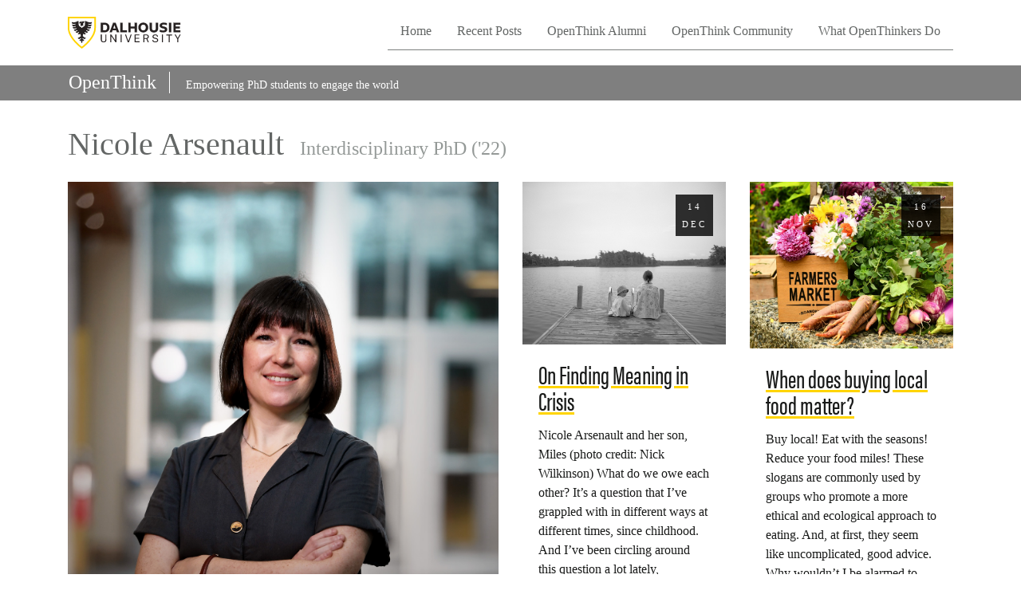

--- FILE ---
content_type: text/html; charset=UTF-8
request_url: https://blogs.dal.ca/openthink/author/nicole-arsenault/
body_size: 53845
content:
<!DOCTYPE html>
<html lang="en-US" class="h-100">
<head >
<meta charset="UTF-8" />
<!DOCTYPE html>
<html lang="en-US">
<head >
<meta charset="UTF-8" />
		<meta name="robots" content="noindex" />
		<meta name="viewport" content="width=device-width, initial-scale=1, shrink-to-fit=no" />
<title>Nicole Arsenault</title>
<meta name='robots' content='max-image-preview:large' />
<link rel='dns-prefetch' href='//code.jquery.com' />
<link rel='dns-prefetch' href='//cdn.jsdelivr.net' />
<link rel='dns-prefetch' href='//stackpath.bootstrapcdn.com' />
<link rel='dns-prefetch' href='//use.fontawesome.com' />
<link rel='dns-prefetch' href='//use.typekit.net' />
<link rel='dns-prefetch' href='//s.w.org' />
<link rel="alternate" type="application/rss+xml" title="The OpenThink Initiative &raquo; Feed" href="https://blogs.dal.ca/openthink/feed/" />
<link rel="alternate" type="application/rss+xml" title="The OpenThink Initiative &raquo; Comments Feed" href="https://blogs.dal.ca/openthink/comments/feed/" />
<link rel="alternate" type="application/rss+xml" title="The OpenThink Initiative &raquo; Posts by Nicole Arsenault Feed" href="https://blogs.dal.ca/openthink/author/nicole-arsenault/feed/" />
<link rel="canonical" href="https://blogs.dal.ca/openthink/author/nicole-arsenault/" />
<!-- Genesis Open Graph -->
<meta property="og:title" content="Nicole Arsenault" />
<meta property="og:type" content="profile" />
<meta property="og:url" content="https://blogs.dal.ca/openthink/author/nicole-arsenault/" />
<meta property="og:image" content="https://secure.gravatar.com/avatar/10d90bb07c7ce72f3d1ca4d2375a05af?s=512&amp;d=mm&amp;r=g" />
<meta property="og:image:width" content="512" />
<meta property="og:image:height" content="512" />
<script type="text/javascript">
window._wpemojiSettings = {"baseUrl":"https:\/\/s.w.org\/images\/core\/emoji\/14.0.0\/72x72\/","ext":".png","svgUrl":"https:\/\/s.w.org\/images\/core\/emoji\/14.0.0\/svg\/","svgExt":".svg","source":{"concatemoji":"https:\/\/blogs.dal.ca\/openthink\/wp-includes\/js\/wp-emoji-release.min.js?ver=6.0.11"}};
/*! This file is auto-generated */
!function(e,a,t){var n,r,o,i=a.createElement("canvas"),p=i.getContext&&i.getContext("2d");function s(e,t){var a=String.fromCharCode,e=(p.clearRect(0,0,i.width,i.height),p.fillText(a.apply(this,e),0,0),i.toDataURL());return p.clearRect(0,0,i.width,i.height),p.fillText(a.apply(this,t),0,0),e===i.toDataURL()}function c(e){var t=a.createElement("script");t.src=e,t.defer=t.type="text/javascript",a.getElementsByTagName("head")[0].appendChild(t)}for(o=Array("flag","emoji"),t.supports={everything:!0,everythingExceptFlag:!0},r=0;r<o.length;r++)t.supports[o[r]]=function(e){if(!p||!p.fillText)return!1;switch(p.textBaseline="top",p.font="600 32px Arial",e){case"flag":return s([127987,65039,8205,9895,65039],[127987,65039,8203,9895,65039])?!1:!s([55356,56826,55356,56819],[55356,56826,8203,55356,56819])&&!s([55356,57332,56128,56423,56128,56418,56128,56421,56128,56430,56128,56423,56128,56447],[55356,57332,8203,56128,56423,8203,56128,56418,8203,56128,56421,8203,56128,56430,8203,56128,56423,8203,56128,56447]);case"emoji":return!s([129777,127995,8205,129778,127999],[129777,127995,8203,129778,127999])}return!1}(o[r]),t.supports.everything=t.supports.everything&&t.supports[o[r]],"flag"!==o[r]&&(t.supports.everythingExceptFlag=t.supports.everythingExceptFlag&&t.supports[o[r]]);t.supports.everythingExceptFlag=t.supports.everythingExceptFlag&&!t.supports.flag,t.DOMReady=!1,t.readyCallback=function(){t.DOMReady=!0},t.supports.everything||(n=function(){t.readyCallback()},a.addEventListener?(a.addEventListener("DOMContentLoaded",n,!1),e.addEventListener("load",n,!1)):(e.attachEvent("onload",n),a.attachEvent("onreadystatechange",function(){"complete"===a.readyState&&t.readyCallback()})),(e=t.source||{}).concatemoji?c(e.concatemoji):e.wpemoji&&e.twemoji&&(c(e.twemoji),c(e.wpemoji)))}(window,document,window._wpemojiSettings);
</script>
<style type="text/css">
img.wp-smiley,
img.emoji {
	display: inline !important;
	border: none !important;
	box-shadow: none !important;
	height: 1em !important;
	width: 1em !important;
	margin: 0 0.07em !important;
	vertical-align: -0.1em !important;
	background: none !important;
	padding: 0 !important;
}
</style>
	<link rel='stylesheet' id='dalhousie-openthink-css'  href='https://blogs.dal.ca/openthink/wp-content/themes/openthink/style.css?ver=2020.3.2' type='text/css' media='all' />
<link rel='stylesheet' id='wp-block-library-css'  href='https://blogs.dal.ca/openthink/wp-includes/css/dist/block-library/style.min.css?ver=6.0.11' type='text/css' media='all' />
<style id='global-styles-inline-css' type='text/css'>
body{--wp--preset--color--black: #000000;--wp--preset--color--cyan-bluish-gray: #abb8c3;--wp--preset--color--white: #ffffff;--wp--preset--color--pale-pink: #f78da7;--wp--preset--color--vivid-red: #cf2e2e;--wp--preset--color--luminous-vivid-orange: #ff6900;--wp--preset--color--luminous-vivid-amber: #fcb900;--wp--preset--color--light-green-cyan: #7bdcb5;--wp--preset--color--vivid-green-cyan: #00d084;--wp--preset--color--pale-cyan-blue: #8ed1fc;--wp--preset--color--vivid-cyan-blue: #0693e3;--wp--preset--color--vivid-purple: #9b51e0;--wp--preset--gradient--vivid-cyan-blue-to-vivid-purple: linear-gradient(135deg,rgba(6,147,227,1) 0%,rgb(155,81,224) 100%);--wp--preset--gradient--light-green-cyan-to-vivid-green-cyan: linear-gradient(135deg,rgb(122,220,180) 0%,rgb(0,208,130) 100%);--wp--preset--gradient--luminous-vivid-amber-to-luminous-vivid-orange: linear-gradient(135deg,rgba(252,185,0,1) 0%,rgba(255,105,0,1) 100%);--wp--preset--gradient--luminous-vivid-orange-to-vivid-red: linear-gradient(135deg,rgba(255,105,0,1) 0%,rgb(207,46,46) 100%);--wp--preset--gradient--very-light-gray-to-cyan-bluish-gray: linear-gradient(135deg,rgb(238,238,238) 0%,rgb(169,184,195) 100%);--wp--preset--gradient--cool-to-warm-spectrum: linear-gradient(135deg,rgb(74,234,220) 0%,rgb(151,120,209) 20%,rgb(207,42,186) 40%,rgb(238,44,130) 60%,rgb(251,105,98) 80%,rgb(254,248,76) 100%);--wp--preset--gradient--blush-light-purple: linear-gradient(135deg,rgb(255,206,236) 0%,rgb(152,150,240) 100%);--wp--preset--gradient--blush-bordeaux: linear-gradient(135deg,rgb(254,205,165) 0%,rgb(254,45,45) 50%,rgb(107,0,62) 100%);--wp--preset--gradient--luminous-dusk: linear-gradient(135deg,rgb(255,203,112) 0%,rgb(199,81,192) 50%,rgb(65,88,208) 100%);--wp--preset--gradient--pale-ocean: linear-gradient(135deg,rgb(255,245,203) 0%,rgb(182,227,212) 50%,rgb(51,167,181) 100%);--wp--preset--gradient--electric-grass: linear-gradient(135deg,rgb(202,248,128) 0%,rgb(113,206,126) 100%);--wp--preset--gradient--midnight: linear-gradient(135deg,rgb(2,3,129) 0%,rgb(40,116,252) 100%);--wp--preset--duotone--dark-grayscale: url('#wp-duotone-dark-grayscale');--wp--preset--duotone--grayscale: url('#wp-duotone-grayscale');--wp--preset--duotone--purple-yellow: url('#wp-duotone-purple-yellow');--wp--preset--duotone--blue-red: url('#wp-duotone-blue-red');--wp--preset--duotone--midnight: url('#wp-duotone-midnight');--wp--preset--duotone--magenta-yellow: url('#wp-duotone-magenta-yellow');--wp--preset--duotone--purple-green: url('#wp-duotone-purple-green');--wp--preset--duotone--blue-orange: url('#wp-duotone-blue-orange');--wp--preset--font-size--small: 13px;--wp--preset--font-size--medium: 20px;--wp--preset--font-size--large: 36px;--wp--preset--font-size--x-large: 42px;}.has-black-color{color: var(--wp--preset--color--black) !important;}.has-cyan-bluish-gray-color{color: var(--wp--preset--color--cyan-bluish-gray) !important;}.has-white-color{color: var(--wp--preset--color--white) !important;}.has-pale-pink-color{color: var(--wp--preset--color--pale-pink) !important;}.has-vivid-red-color{color: var(--wp--preset--color--vivid-red) !important;}.has-luminous-vivid-orange-color{color: var(--wp--preset--color--luminous-vivid-orange) !important;}.has-luminous-vivid-amber-color{color: var(--wp--preset--color--luminous-vivid-amber) !important;}.has-light-green-cyan-color{color: var(--wp--preset--color--light-green-cyan) !important;}.has-vivid-green-cyan-color{color: var(--wp--preset--color--vivid-green-cyan) !important;}.has-pale-cyan-blue-color{color: var(--wp--preset--color--pale-cyan-blue) !important;}.has-vivid-cyan-blue-color{color: var(--wp--preset--color--vivid-cyan-blue) !important;}.has-vivid-purple-color{color: var(--wp--preset--color--vivid-purple) !important;}.has-black-background-color{background-color: var(--wp--preset--color--black) !important;}.has-cyan-bluish-gray-background-color{background-color: var(--wp--preset--color--cyan-bluish-gray) !important;}.has-white-background-color{background-color: var(--wp--preset--color--white) !important;}.has-pale-pink-background-color{background-color: var(--wp--preset--color--pale-pink) !important;}.has-vivid-red-background-color{background-color: var(--wp--preset--color--vivid-red) !important;}.has-luminous-vivid-orange-background-color{background-color: var(--wp--preset--color--luminous-vivid-orange) !important;}.has-luminous-vivid-amber-background-color{background-color: var(--wp--preset--color--luminous-vivid-amber) !important;}.has-light-green-cyan-background-color{background-color: var(--wp--preset--color--light-green-cyan) !important;}.has-vivid-green-cyan-background-color{background-color: var(--wp--preset--color--vivid-green-cyan) !important;}.has-pale-cyan-blue-background-color{background-color: var(--wp--preset--color--pale-cyan-blue) !important;}.has-vivid-cyan-blue-background-color{background-color: var(--wp--preset--color--vivid-cyan-blue) !important;}.has-vivid-purple-background-color{background-color: var(--wp--preset--color--vivid-purple) !important;}.has-black-border-color{border-color: var(--wp--preset--color--black) !important;}.has-cyan-bluish-gray-border-color{border-color: var(--wp--preset--color--cyan-bluish-gray) !important;}.has-white-border-color{border-color: var(--wp--preset--color--white) !important;}.has-pale-pink-border-color{border-color: var(--wp--preset--color--pale-pink) !important;}.has-vivid-red-border-color{border-color: var(--wp--preset--color--vivid-red) !important;}.has-luminous-vivid-orange-border-color{border-color: var(--wp--preset--color--luminous-vivid-orange) !important;}.has-luminous-vivid-amber-border-color{border-color: var(--wp--preset--color--luminous-vivid-amber) !important;}.has-light-green-cyan-border-color{border-color: var(--wp--preset--color--light-green-cyan) !important;}.has-vivid-green-cyan-border-color{border-color: var(--wp--preset--color--vivid-green-cyan) !important;}.has-pale-cyan-blue-border-color{border-color: var(--wp--preset--color--pale-cyan-blue) !important;}.has-vivid-cyan-blue-border-color{border-color: var(--wp--preset--color--vivid-cyan-blue) !important;}.has-vivid-purple-border-color{border-color: var(--wp--preset--color--vivid-purple) !important;}.has-vivid-cyan-blue-to-vivid-purple-gradient-background{background: var(--wp--preset--gradient--vivid-cyan-blue-to-vivid-purple) !important;}.has-light-green-cyan-to-vivid-green-cyan-gradient-background{background: var(--wp--preset--gradient--light-green-cyan-to-vivid-green-cyan) !important;}.has-luminous-vivid-amber-to-luminous-vivid-orange-gradient-background{background: var(--wp--preset--gradient--luminous-vivid-amber-to-luminous-vivid-orange) !important;}.has-luminous-vivid-orange-to-vivid-red-gradient-background{background: var(--wp--preset--gradient--luminous-vivid-orange-to-vivid-red) !important;}.has-very-light-gray-to-cyan-bluish-gray-gradient-background{background: var(--wp--preset--gradient--very-light-gray-to-cyan-bluish-gray) !important;}.has-cool-to-warm-spectrum-gradient-background{background: var(--wp--preset--gradient--cool-to-warm-spectrum) !important;}.has-blush-light-purple-gradient-background{background: var(--wp--preset--gradient--blush-light-purple) !important;}.has-blush-bordeaux-gradient-background{background: var(--wp--preset--gradient--blush-bordeaux) !important;}.has-luminous-dusk-gradient-background{background: var(--wp--preset--gradient--luminous-dusk) !important;}.has-pale-ocean-gradient-background{background: var(--wp--preset--gradient--pale-ocean) !important;}.has-electric-grass-gradient-background{background: var(--wp--preset--gradient--electric-grass) !important;}.has-midnight-gradient-background{background: var(--wp--preset--gradient--midnight) !important;}.has-small-font-size{font-size: var(--wp--preset--font-size--small) !important;}.has-medium-font-size{font-size: var(--wp--preset--font-size--medium) !important;}.has-large-font-size{font-size: var(--wp--preset--font-size--large) !important;}.has-x-large-font-size{font-size: var(--wp--preset--font-size--x-large) !important;}
</style>
<link rel='stylesheet' id='contact-form-7-css'  href='https://blogs.dal.ca/openthink/wp-content/plugins/contact-form-7/includes/css/styles.css?ver=5.4.2' type='text/css' media='all' />
<link rel='stylesheet' id='sidebar-login-css'  href='https://blogs.dal.ca/openthink/wp-content/plugins/sidebar-login/build/sidebar-login.css?ver=1629688702' type='text/css' media='all' />
<link rel='stylesheet' id='acumin-pro-css'  href='https://use.typekit.net/cyj6tyg.css?ver=6.0.11' type='text/css' media='all' />
<link rel='stylesheet' id='tablepress-default-css'  href='https://blogs.dal.ca/openthink/wp-content/plugins/tablepress/css/default.min.css?ver=1.14' type='text/css' media='all' />
<link rel='stylesheet' id='Dalhousie-OpenThink-css'  href='https://blogs.dal.ca/openthink/wp-content/themes/openthink/assets/css/style.css' type='text/css' media='all' />
<link rel="https://api.w.org/" href="https://blogs.dal.ca/openthink/wp-json/" /><link rel="alternate" type="application/json" href="https://blogs.dal.ca/openthink/wp-json/wp/v2/users/14960" /><script>
			jQuery(document).ready(function() {
                                // expand-content-link renamed to expand-cnt-link for compatibility with twentyfourteen theme
				jQuery(".expand-content-link").removeClass("expand-content-link").addClass("expand-cnt-link");
				jQuery(".expand-cnt-link").click(function() {
					jQuery(this).toggleClass("ecf_closed").parent(".exp-col-content-holder").find(".hidden-content").first().stop().slideToggle("slow").css("display","block");
					return false;
				});	
				jQuery(".expand-cnt-link").toggleClass("ecf_closed").parent(".exp-col-content-holder").find(".hidden-content").css("display","none");
			
			//images with no float styles , get floated left
			if(typeof jQuery(".hidden-content > img").attr("float") === "undefined") {
				jQuery(".hidden-content > img:not([class])").addClass("alignleft");
			}
			
			/*
			jQuery(".hidden-content").each(function() {
				if (jQuery(this).find("img").length) {
					var hiddenContentpLength = jQuery(this).find(".hiddenContentp").text().length;
						if( hiddenContentpLength < 200 ) {
							jQuery(this).css("height","150px");
						}
				}
			});
			*/
			
			jQuery(".textwidget > .exp-col-content-holder > .hidden-content > img+p").attr("style","display:inherit !important;");
			
			});
				</script><style>
			.expand-cnt-link { font-weight:bold; display:block; margin-bottom:.5em; }
			.expand-cnt-link:before { font-family: "ecf-icons"; content: "\e601  ";  font-size:16px; }
			.hidden-content { display:block; vertical-align:top}
			.exp-col-content-holder { margin:15px 0px 15px 0 !important; }
			.exp-col-content-holder a { display:inline; }
			.exp-col-content-holder+p, .exp-col-content-holder img+p, .expand-cnt-link+p { display:none !important; }
			.ecf_closed:before { font-family: "ecf-icons"; content: "\e600  ";  font-size:16px; }
			.hiddenContentp { margin:0 !important; }
			.hiddenContentp+p { display:none;}
			.hidden-content img { width:20%; }
			.hidden-content img.alignright { margin-right:0 !important; margin-left:10px; margin-bottom:0px; }
			.hidden-content img.alignleft { margin-left:0 !important; margin-right:10px; margin-bottom:0px; }
			.hidden-content .videoWrapper+p { margin-bottom:0; }
			@font-face {
				font-family: "ecf-icons";
				src: url("fonts/ecf-icons.eot");
			}
			@font-face {
				font-family: "ecf-icons";
				src: url([data-uri]) format("truetype"),
					 url([data-uri]) format("woff");
				font-weight: normal;
				font-style: normal;
			}

			[class^="ecf-icon-"], [class*=" ecf-icon-"] {
				font-family: "ecf-icons";
				speak: none;
				font-style: normal;
				font-weight: normal;
				font-variant: normal;
				text-transform: none;
				line-height: 1;

				/* Better Font Rendering =========== */
				-webkit-font-smoothing: antialiased;
				-moz-osx-font-smoothing: grayscale;
			}
			.videoWrapper {
				position: relative;
				padding-bottom: 56.25%; /* 16:9 */
				padding-top: 25px;
				height: 0;
			}
			.videoWrapper iframe {
				position: absolute;
				top: 0;
				left: 0;
				width: 100%;
				height: 100%;
			}
		</style><link rel="pingback" href="https://blogs.dal.ca/openthink/xmlrpc.php" />
<style>

*{
font-family: "Public Sans";
}

.card-title {
 text-decoration: underline;
 text-decoration-color: #ffd400;
}
.card-title:hover {
   text-decoration: underline;
 text-decoration-color: #ffd400; 
}
.post-content a {
 text-decoration: underline;
 text-decoration-color: #ffd400;
}
.author-link a {
 text-decoration: underline;
 text-decoration-color: #ffd400;
}
.entry-content a {
 text-decoration: underline;
 text-decoration-color: #ffd400;
}
a.menu-mobile {
 text-decoration: underline;
 text-decoration-color: #ffd400;
}

.current-menu-item>a{
 border-bottom: 3px solid #ffd400;
 color: rgba(0,0,0,0.9);
}

.navbar-brand:hover{
background-color: transparent;
}

a:hover {
background-color: #ffd400;
}

.current-menu-item>a {
background-color: #000000;
color: #ffffff !important;
}


</style>

<script type="text/javascript">
   dataLayer = [{ 
       'Full Page Path': window.location.host + window.location.pathname 
   }];
   (function(w,d,s,l,i){
       w[l]=w[l]||[];w[l].push({ 
           'gtm.start': new Date().getTime(),event:'gtm.js' 
       });
       var f=d.getElementsByTagName(s)[0],
           j=d.createElement(s),
           dl=l!='dataLayer'?'&l='+l:'';

       j.async=true;j.src='https://www.googletagmanager.com/gtm.js?id='+i+dl;f.parentNode.insertBefore(j,f);
   })(window, document, 'script', 'dataLayer', 'GTM-MXNRGKP');
</script><meta name="generator" content="Powered by WPBakery Page Builder - drag and drop page builder for WordPress."/>
<link rel="icon" href="https://blogs.dal.ca/openthink/files/2023/12/icon-192x192-1-150x150.png" sizes="32x32" />
<link rel="icon" href="https://blogs.dal.ca/openthink/files/2023/12/icon-192x192-1.png" sizes="192x192" />
<link rel="apple-touch-icon" href="https://blogs.dal.ca/openthink/files/2023/12/icon-192x192-1.png" />
<meta name="msapplication-TileImage" content="https://blogs.dal.ca/openthink/files/2023/12/icon-192x192-1.png" />
		<style type="text/css" id="wp-custom-css">
			.ot-author .thumbnail::after {
	display: none;
	height: auto;
}

.content-cards article {
margin-bottom: .5rem;
}

.size-thumbnail {
	max-width: 150px!important;
	margin-top: 1rem;
	margin-bottom: .5rem;
}		</style>
		<noscript><style> .wpb_animate_when_almost_visible { opacity: 1; }</style></noscript></head>
<body class="archive author author-nicole-arsenault author-14960 wp-custom-logo do-etfw d-flex flex-column h-100 header-image header-full-width full-width-content genesis-breadcrumbs-hidden genesis-footer-widgets-hidden wpb-js-composer js-comp-ver-6.7.0 vc_responsive" itemscope itemtype="https://schema.org/WebPage"><svg xmlns="http://www.w3.org/2000/svg" viewBox="0 0 0 0" width="0" height="0" focusable="false" role="none" style="visibility: hidden; position: absolute; left: -9999px; overflow: hidden;" ><defs><filter id="wp-duotone-dark-grayscale"><feColorMatrix color-interpolation-filters="sRGB" type="matrix" values=" .299 .587 .114 0 0 .299 .587 .114 0 0 .299 .587 .114 0 0 .299 .587 .114 0 0 " /><feComponentTransfer color-interpolation-filters="sRGB" ><feFuncR type="table" tableValues="0 0.49803921568627" /><feFuncG type="table" tableValues="0 0.49803921568627" /><feFuncB type="table" tableValues="0 0.49803921568627" /><feFuncA type="table" tableValues="1 1" /></feComponentTransfer><feComposite in2="SourceGraphic" operator="in" /></filter></defs></svg><svg xmlns="http://www.w3.org/2000/svg" viewBox="0 0 0 0" width="0" height="0" focusable="false" role="none" style="visibility: hidden; position: absolute; left: -9999px; overflow: hidden;" ><defs><filter id="wp-duotone-grayscale"><feColorMatrix color-interpolation-filters="sRGB" type="matrix" values=" .299 .587 .114 0 0 .299 .587 .114 0 0 .299 .587 .114 0 0 .299 .587 .114 0 0 " /><feComponentTransfer color-interpolation-filters="sRGB" ><feFuncR type="table" tableValues="0 1" /><feFuncG type="table" tableValues="0 1" /><feFuncB type="table" tableValues="0 1" /><feFuncA type="table" tableValues="1 1" /></feComponentTransfer><feComposite in2="SourceGraphic" operator="in" /></filter></defs></svg><svg xmlns="http://www.w3.org/2000/svg" viewBox="0 0 0 0" width="0" height="0" focusable="false" role="none" style="visibility: hidden; position: absolute; left: -9999px; overflow: hidden;" ><defs><filter id="wp-duotone-purple-yellow"><feColorMatrix color-interpolation-filters="sRGB" type="matrix" values=" .299 .587 .114 0 0 .299 .587 .114 0 0 .299 .587 .114 0 0 .299 .587 .114 0 0 " /><feComponentTransfer color-interpolation-filters="sRGB" ><feFuncR type="table" tableValues="0.54901960784314 0.98823529411765" /><feFuncG type="table" tableValues="0 1" /><feFuncB type="table" tableValues="0.71764705882353 0.25490196078431" /><feFuncA type="table" tableValues="1 1" /></feComponentTransfer><feComposite in2="SourceGraphic" operator="in" /></filter></defs></svg><svg xmlns="http://www.w3.org/2000/svg" viewBox="0 0 0 0" width="0" height="0" focusable="false" role="none" style="visibility: hidden; position: absolute; left: -9999px; overflow: hidden;" ><defs><filter id="wp-duotone-blue-red"><feColorMatrix color-interpolation-filters="sRGB" type="matrix" values=" .299 .587 .114 0 0 .299 .587 .114 0 0 .299 .587 .114 0 0 .299 .587 .114 0 0 " /><feComponentTransfer color-interpolation-filters="sRGB" ><feFuncR type="table" tableValues="0 1" /><feFuncG type="table" tableValues="0 0.27843137254902" /><feFuncB type="table" tableValues="0.5921568627451 0.27843137254902" /><feFuncA type="table" tableValues="1 1" /></feComponentTransfer><feComposite in2="SourceGraphic" operator="in" /></filter></defs></svg><svg xmlns="http://www.w3.org/2000/svg" viewBox="0 0 0 0" width="0" height="0" focusable="false" role="none" style="visibility: hidden; position: absolute; left: -9999px; overflow: hidden;" ><defs><filter id="wp-duotone-midnight"><feColorMatrix color-interpolation-filters="sRGB" type="matrix" values=" .299 .587 .114 0 0 .299 .587 .114 0 0 .299 .587 .114 0 0 .299 .587 .114 0 0 " /><feComponentTransfer color-interpolation-filters="sRGB" ><feFuncR type="table" tableValues="0 0" /><feFuncG type="table" tableValues="0 0.64705882352941" /><feFuncB type="table" tableValues="0 1" /><feFuncA type="table" tableValues="1 1" /></feComponentTransfer><feComposite in2="SourceGraphic" operator="in" /></filter></defs></svg><svg xmlns="http://www.w3.org/2000/svg" viewBox="0 0 0 0" width="0" height="0" focusable="false" role="none" style="visibility: hidden; position: absolute; left: -9999px; overflow: hidden;" ><defs><filter id="wp-duotone-magenta-yellow"><feColorMatrix color-interpolation-filters="sRGB" type="matrix" values=" .299 .587 .114 0 0 .299 .587 .114 0 0 .299 .587 .114 0 0 .299 .587 .114 0 0 " /><feComponentTransfer color-interpolation-filters="sRGB" ><feFuncR type="table" tableValues="0.78039215686275 1" /><feFuncG type="table" tableValues="0 0.94901960784314" /><feFuncB type="table" tableValues="0.35294117647059 0.47058823529412" /><feFuncA type="table" tableValues="1 1" /></feComponentTransfer><feComposite in2="SourceGraphic" operator="in" /></filter></defs></svg><svg xmlns="http://www.w3.org/2000/svg" viewBox="0 0 0 0" width="0" height="0" focusable="false" role="none" style="visibility: hidden; position: absolute; left: -9999px; overflow: hidden;" ><defs><filter id="wp-duotone-purple-green"><feColorMatrix color-interpolation-filters="sRGB" type="matrix" values=" .299 .587 .114 0 0 .299 .587 .114 0 0 .299 .587 .114 0 0 .299 .587 .114 0 0 " /><feComponentTransfer color-interpolation-filters="sRGB" ><feFuncR type="table" tableValues="0.65098039215686 0.40392156862745" /><feFuncG type="table" tableValues="0 1" /><feFuncB type="table" tableValues="0.44705882352941 0.4" /><feFuncA type="table" tableValues="1 1" /></feComponentTransfer><feComposite in2="SourceGraphic" operator="in" /></filter></defs></svg><svg xmlns="http://www.w3.org/2000/svg" viewBox="0 0 0 0" width="0" height="0" focusable="false" role="none" style="visibility: hidden; position: absolute; left: -9999px; overflow: hidden;" ><defs><filter id="wp-duotone-blue-orange"><feColorMatrix color-interpolation-filters="sRGB" type="matrix" values=" .299 .587 .114 0 0 .299 .587 .114 0 0 .299 .587 .114 0 0 .299 .587 .114 0 0 " /><feComponentTransfer color-interpolation-filters="sRGB" ><feFuncR type="table" tableValues="0.098039215686275 1" /><feFuncG type="table" tableValues="0 0.66274509803922" /><feFuncB type="table" tableValues="0.84705882352941 0.41960784313725" /><feFuncA type="table" tableValues="1 1" /></feComponentTransfer><feComposite in2="SourceGraphic" operator="in" /></filter></defs></svg><div class="site-container"><ul class="genesis-skip-link"><li><a href="#genesis-nav-primary" class="screen-reader-shortcut"> Skip to primary navigation</a></li><li><a href="#genesis-content" class="screen-reader-shortcut"> Skip to main content</a></li></ul><header class="site-header navbar sticky-top navbar-expand-lg navbar-dark bg-dark" itemscope itemtype="https://schema.org/WPHeader"><div class="wrap container"><a class="navbar-brand" title="The OpenThink Initiative" href=""><img src="https://blogs.dal.ca/openthink/wp-content/themes/openthink/images/dalhousie-logo.svg" alt="Dalhousie University" class="logo"></a><button class="navbar-toggler" type="button" data-toggle="collapse" data-target="#nav-primary" aria-controls="nav-primary" aria-expanded="false" aria-label="Toggle navigation"><span class="navbar-toggler-icon"></span></button><nav class="collapse navbar-collapse" id="nav-primary"><ul id="menu-header-menu" class="navbar-nav ml-auto my-auto"><li id="menu-item-35" class="menu-item menu-item-type-post_type menu-item-object-page menu-item-home menu-item-35"><a href="https://blogs.dal.ca/openthink/" itemprop="url"><span itemprop="name">Home</span></a></li>
<li id="menu-item-929" class="menu-item menu-item-type-custom menu-item-object-custom menu-item-929"><a href="https://blogs.dal.ca/openthink/category/2025/" itemprop="url"><span itemprop="name">Recent Posts</span></a></li>
<li id="menu-item-811" class="menu-item menu-item-type-post_type menu-item-object-page menu-item-811"><a href="https://blogs.dal.ca/openthink/openthink-alumni/" itemprop="url"><span itemprop="name">OpenThink Alumni</span></a></li>
<li id="menu-item-89" class="menu-item menu-item-type-post_type menu-item-object-page menu-item-89"><a href="https://blogs.dal.ca/openthink/about/" itemprop="url"><span itemprop="name">OpenThink Community</span></a></li>
<li id="menu-item-88" class="menu-item menu-item-type-post_type menu-item-object-page menu-item-88"><a href="https://blogs.dal.ca/openthink/what-we-do/" itemprop="url"><span itemprop="name">What OpenThinkers Do</span></a></li>
</ul></nav></div></header><header class="masttitle noimage"><div class="container">
    <div class="row align-items-center">
          <div class="title-text col-12"><section id="text-2" class="widget widget_text"><h4 class="widget-title widgettitle">OpenThink</h4><div class="widget-wrap">			<div class="textwidget"><p>Empowering PhD students to engage the world</p>
</div>
		</section>
</div>    </div>
  </div>
</div>
</header>

<div class="site-inner"><div class="wrap container"><div class="content-sidebar-wrap row"><main class="content col-sm-12" id="genesis-content"><div class="row fadeIn author-head">
	<div class="col">
	<h1>Nicole Arsenault</h1>
	<h4>Interdisciplinary PhD ('22)</h4>
	</div>
</div>
<div class="row fadeIn">
	<div class="col-md-6 ot-author">
		<div class="thumbnail">
		<img border="0" class="img-fluid" alt="Nicole Arsenault" src="https://blogs.dal.ca/openthink/files/2020/05/20200117_DA_open_thinkers_27152-P-222_2.jpg" srcset=""
		sizes="(min-width: 768px) 50vw, 100vw">
		</div>
		<p><p>Nicole Arsenault is an Interdisciplinary PhD student and Killam Scholar whose research asks the question, “How can Canadians eat more sustainably?”<br />
<a href="https://twitter.com/jn_arsenault" class="menu-mobile menu-icon linkTwitter" target="_blank"><i class="fab fa-twitter-square"></i> @jn_arsenault</a></p>
</p>
	</div>
	<div class="col-md-6">
		<div class="row">
			
<article id="post-785" class="col-md-6 fadeIn mb-3 ot-post-thumbnail">

<a href="https://blogs.dal.ca/openthink/on-finding-meaning-in-crisis/" class="card-image" title="">
   <!-- Thumbnail -->
   <div class="card">
   <img width="1000" height="800" src="https://blogs.dal.ca/openthink/files/2020/12/Blog-7-banner-credit-@_nick_wilkinson_.jpg" class="attachment-full size-full wp-post-image" alt="" srcset="https://blogs.dal.ca/openthink/files/2020/12/Blog-7-banner-credit-@_nick_wilkinson_.jpg 1000w, https://blogs.dal.ca/openthink/files/2020/12/Blog-7-banner-credit-@_nick_wilkinson_-300x240.jpg 300w, https://blogs.dal.ca/openthink/files/2020/12/Blog-7-banner-credit-@_nick_wilkinson_-768x614.jpg 768w" sizes="(max-width: 1000px) 100vw, 1000px" />	   <div class="date"><time datetime="2020-12-14">14<br>Dec</time></div>
		<div class="card-body">
			 <h4 class="card-title">On Finding Meaning in Crisis</h4>
			 <p class="card-text"><p>Nicole Arsenault and her son, Miles (photo credit: Nick Wilkinson) What do we owe each other? It’s a question that I’ve grappled with in different ways at different times, since childhood. And I’ve been circling around this question a lot lately, struggling my way through this crazy year of compounding crises, feeling like my heart [&hellip;]</p>
</p>
		 </div>
	 </div>
</a>
</article><!-- //#post -->


<article id="post-694" class="col-md-6 fadeIn mb-3 ot-post-thumbnail">

<a href="https://blogs.dal.ca/openthink/when-does-buying-local-food-matter/" class="card-image" title="">
   <!-- Thumbnail -->
   <div class="card">
   <img width="1920" height="1573" src="https://blogs.dal.ca/openthink/files/2020/11/shelley-pauls-r5JC40D0tKE-unsplash.jpg" class="attachment-full size-full wp-post-image" alt="" loading="lazy" srcset="https://blogs.dal.ca/openthink/files/2020/11/shelley-pauls-r5JC40D0tKE-unsplash.jpg 1920w, https://blogs.dal.ca/openthink/files/2020/11/shelley-pauls-r5JC40D0tKE-unsplash-300x246.jpg 300w, https://blogs.dal.ca/openthink/files/2020/11/shelley-pauls-r5JC40D0tKE-unsplash-1024x839.jpg 1024w, https://blogs.dal.ca/openthink/files/2020/11/shelley-pauls-r5JC40D0tKE-unsplash-768x629.jpg 768w, https://blogs.dal.ca/openthink/files/2020/11/shelley-pauls-r5JC40D0tKE-unsplash-1536x1258.jpg 1536w" sizes="(max-width: 1920px) 100vw, 1920px" />	   <div class="date"><time datetime="2020-11-16">16<br>Nov</time></div>
		<div class="card-body">
			 <h4 class="card-title">When does buying local food matter?</h4>
			 <p class="card-text"><p>Buy local! Eat with the seasons! Reduce your food miles! These slogans are commonly used by groups who promote a more ethical and ecological approach to eating. And, at first, they seem like uncomplicated, good advice. Why wouldn’t I be alarmed to hear that much of the food in the grocery store travels hundreds, and [&hellip;]</p>
</p>
		 </div>
	 </div>
</a>
</article><!-- //#post -->


<article id="post-590" class="col-md-6 fadeIn mb-3 ot-post-thumbnail">

<a href="https://blogs.dal.ca/openthink/alternative-food-production-systems-and-sustainability/" class="card-image" title="">
   <!-- Thumbnail -->
   <div class="card">
   <img width="1920" height="1079" src="https://blogs.dal.ca/openthink/files/2020/10/heiko-janowski-XLmWt913EOc-unsplash.jpg" class="attachment-full size-full wp-post-image" alt="" loading="lazy" srcset="https://blogs.dal.ca/openthink/files/2020/10/heiko-janowski-XLmWt913EOc-unsplash.jpg 1920w, https://blogs.dal.ca/openthink/files/2020/10/heiko-janowski-XLmWt913EOc-unsplash-300x169.jpg 300w, https://blogs.dal.ca/openthink/files/2020/10/heiko-janowski-XLmWt913EOc-unsplash-1024x575.jpg 1024w, https://blogs.dal.ca/openthink/files/2020/10/heiko-janowski-XLmWt913EOc-unsplash-768x432.jpg 768w, https://blogs.dal.ca/openthink/files/2020/10/heiko-janowski-XLmWt913EOc-unsplash-1536x863.jpg 1536w" sizes="(max-width: 1920px) 100vw, 1920px" />	   <div class="date"><time datetime="2020-10-16">16<br>Oct</time></div>
		<div class="card-body">
			 <h4 class="card-title">Alternative food production systems and sustainability</h4>
			 <p class="card-text"><p>Modern agricultural science has changed food production systems in dramatic ways, and this green revolution has yielded much to be grateful for. Globally, crop yields have increased dramatically over the past 50 years. We’ve also seen a steady decline in global hunger and undernutrition, despite the fact that the human population doubled between 1950 and [&hellip;]</p>
</p>
		 </div>
	 </div>
</a>
</article><!-- //#post -->


<article id="post-532" class="col-md-6 fadeIn mb-3 ot-post-thumbnail">

<a href="https://blogs.dal.ca/openthink/does-it-matter-what-i-put-on-my-plate-yep-not-all-foods-are-created-equal/" class="card-image" title="">
   <!-- Thumbnail -->
   <div class="card">
   <img width="1920" height="1280" src="https://blogs.dal.ca/openthink/files/2020/09/anna-pelzer-IGfIGP5ONV0-unsplash.jpg" class="attachment-full size-full wp-post-image" alt="" loading="lazy" srcset="https://blogs.dal.ca/openthink/files/2020/09/anna-pelzer-IGfIGP5ONV0-unsplash.jpg 1920w, https://blogs.dal.ca/openthink/files/2020/09/anna-pelzer-IGfIGP5ONV0-unsplash-300x200.jpg 300w, https://blogs.dal.ca/openthink/files/2020/09/anna-pelzer-IGfIGP5ONV0-unsplash-1024x683.jpg 1024w, https://blogs.dal.ca/openthink/files/2020/09/anna-pelzer-IGfIGP5ONV0-unsplash-768x512.jpg 768w, https://blogs.dal.ca/openthink/files/2020/09/anna-pelzer-IGfIGP5ONV0-unsplash-1536x1024.jpg 1536w" sizes="(max-width: 1920px) 100vw, 1920px" />	   <div class="date"><time datetime="2020-09-18">18<br>Sep</time></div>
		<div class="card-body">
			 <h4 class="card-title">Does it matter what I put on my plate? Yep! Not all foods are created equal</h4>
			 <p class="card-text"><p>On our journey through the food sustainability landscape, we’ve had an introduction to what the food system is and to some of the major social and environmental impacts which make it unsustainable. Our minds naturally turn to the question, “Well, we all have to eat! How can we address these problems and make our food [&hellip;]</p>
</p>
		 </div>
	 </div>
</a>
</article><!-- //#post -->


<article id="post-480" class="col-md-6 fadeIn mb-3 ot-post-thumbnail">

<a href="https://blogs.dal.ca/openthink/what-is-the-food-system-anyway-and-how-does-it-impact-the-environment/" class="card-image" title="">
   <!-- Thumbnail -->
   <div class="card">
   <img width="1600" height="1280" src="https://blogs.dal.ca/openthink/files/2020/08/header_Blog3_johny-goerend-xaSM1R157vI-unsplash.jpg" class="attachment-full size-full wp-post-image" alt="" loading="lazy" srcset="https://blogs.dal.ca/openthink/files/2020/08/header_Blog3_johny-goerend-xaSM1R157vI-unsplash.jpg 1600w, https://blogs.dal.ca/openthink/files/2020/08/header_Blog3_johny-goerend-xaSM1R157vI-unsplash-300x240.jpg 300w, https://blogs.dal.ca/openthink/files/2020/08/header_Blog3_johny-goerend-xaSM1R157vI-unsplash-1024x819.jpg 1024w, https://blogs.dal.ca/openthink/files/2020/08/header_Blog3_johny-goerend-xaSM1R157vI-unsplash-768x614.jpg 768w, https://blogs.dal.ca/openthink/files/2020/08/header_Blog3_johny-goerend-xaSM1R157vI-unsplash-1536x1229.jpg 1536w" sizes="(max-width: 1600px) 100vw, 1600px" />	   <div class="date"><time datetime="2020-08-21">21<br>Aug</time></div>
		<div class="card-body">
			 <h4 class="card-title">What is the food system, anyway? And how does it impact the environment?</h4>
			 <p class="card-text"><p>My first blog introduced the thorny questions facing food sustainability scholars who want to inform food policy and everyday decision making. The second blog then examined the food system through the lens of COVID-19 to discuss some of the socioeconomic, health, and justice dimensions of food sustainability. This month, I’m going back to basics a [&hellip;]</p>
</p>
		 </div>
	 </div>
</a>
</article><!-- //#post -->


<article id="post-345" class="col-md-6 fadeIn mb-3 ot-post-thumbnail">

<a href="https://blogs.dal.ca/openthink/exploring-the-intersection-of-food-systems-sustainability-and-covid-19/" class="card-image" title="">
   <!-- Thumbnail -->
   <div class="card">
   <img width="1920" height="1080" src="https://blogs.dal.ca/openthink/files/2020/06/Nicole-A-blog-2_by-Queven-pixabay.jpg" class="attachment-full size-full wp-post-image" alt="" loading="lazy" srcset="https://blogs.dal.ca/openthink/files/2020/06/Nicole-A-blog-2_by-Queven-pixabay.jpg 1920w, https://blogs.dal.ca/openthink/files/2020/06/Nicole-A-blog-2_by-Queven-pixabay-300x169.jpg 300w, https://blogs.dal.ca/openthink/files/2020/06/Nicole-A-blog-2_by-Queven-pixabay-1024x576.jpg 1024w, https://blogs.dal.ca/openthink/files/2020/06/Nicole-A-blog-2_by-Queven-pixabay-768x432.jpg 768w, https://blogs.dal.ca/openthink/files/2020/06/Nicole-A-blog-2_by-Queven-pixabay-1536x864.jpg 1536w" sizes="(max-width: 1920px) 100vw, 1920px" />	   <div class="date"><time datetime="2020-06-30">30<br>Jun</time></div>
		<div class="card-body">
			 <h4 class="card-title">Exploring the intersection of food systems, sustainability and COVID-19</h4>
			 <p class="card-text"><p>The impacts of the COVID-19 pandemic on food system sustainability are being discussed in a myriad of ways. These diverse narratives expose the complex mix of understandings and priorities that we bring to discussions about sustainability, and they also shine a light on the complexity of both local food systems and global food supply chains. This month’s blog teases out and explores some of the many ways that the pandemic is intersecting with, and shining [&hellip;]</p>
</p>
		 </div>
	 </div>
</a>
</article><!-- //#post -->


<article id="post-116" class="col-md-6 fadeIn mb-3 ot-post-thumbnail">

<a href="https://blogs.dal.ca/openthink/the-challenge-of-addressing-food-sustainability/" class="card-image" title="Photo credit: Luke Southern/Unsplash">
   <!-- Thumbnail -->
   <div class="card">
   <img width="1920" height="1279" src="https://blogs.dal.ca/openthink/files/2020/03/Nicole-A-blog1_photo-by-luke-southern-unsplash.jpg" class="attachment-full size-full wp-post-image" alt="" loading="lazy" srcset="https://blogs.dal.ca/openthink/files/2020/03/Nicole-A-blog1_photo-by-luke-southern-unsplash.jpg 1920w, https://blogs.dal.ca/openthink/files/2020/03/Nicole-A-blog1_photo-by-luke-southern-unsplash-300x200.jpg 300w, https://blogs.dal.ca/openthink/files/2020/03/Nicole-A-blog1_photo-by-luke-southern-unsplash-1024x682.jpg 1024w, https://blogs.dal.ca/openthink/files/2020/03/Nicole-A-blog1_photo-by-luke-southern-unsplash-768x512.jpg 768w, https://blogs.dal.ca/openthink/files/2020/03/Nicole-A-blog1_photo-by-luke-southern-unsplash-1536x1023.jpg 1536w" sizes="(max-width: 1920px) 100vw, 1920px" />	   <div class="date"><time datetime="2020-05-11">11<br>May</time></div>
		<div class="card-body">
			 <h4 class="card-title">The challenge of addressing food sustainability</h4>
			 <p class="card-text"><p>Food: It’s literally and figuratively on the tip of everyone’s tongue. Concern about food sustainability has exploded over the past 10 years, as we come to understand better the impact that food systems have on the planet. We are devastated by the scale of the extinction crisis and grieve that loss of diversity, but we [&hellip;]</p>
</p>
		 </div>
	 </div>
</a>
</article><!-- //#post -->

</div><div class="row mb-3"><div class="col"></div>	   </div>
	   <div class="row">
		   
	<!-- Content -->
	    <div class="col ot-authors-small">
			<div class="row ot-author-title">
				<div class="col">
					<h5>Meet Dalhousie&rsquo;s other OpenThinkers</h5>
				</div>
			</div>

	    <div class="row content-cards no-gutters">

		  
	         <article class="col-4 col-lg-2 col-md-3 fadeIn pr-2" id="author-15279">

	    <a href="https://blogs.dal.ca/openthink/author/lovethovedje/" class="thumbnail-link" title="Loveth Ovedje">
	        <!-- Thumbnail -->
			<div class="thumbnail">
            <img border="0" class="img-fluid" alt="Loveth Ovedje" src="https://blogs.dal.ca/openthink/files/2025/03/LovethOvedje-Cropped-scaled.jpg" srcset=""
			sizes="(min-width: 576px) 33vw, (min-width: 768px) 18vw, 33vw">
        	</div>
	     </a>

	</article><!-- //#post -->


			
	         <article class="col-4 col-lg-2 col-md-3 fadeIn pr-2" id="author-15282">

	    <a href="https://blogs.dal.ca/openthink/author/somabarawi/" class="thumbnail-link" title="Soma Barawi">
	        <!-- Thumbnail -->
			<div class="thumbnail">
            <img border="0" class="img-fluid" alt="Soma Barawi" src="https://blogs.dal.ca/openthink/files/2025/04/Soma-Barawi-Cropped-scaled.jpeg" srcset=""
			sizes="(min-width: 576px) 33vw, (min-width: 768px) 18vw, 33vw">
        	</div>
	     </a>

	</article><!-- //#post -->


			
	         <article class="col-4 col-lg-2 col-md-3 fadeIn pr-2" id="author-15278">

	    <a href="https://blogs.dal.ca/openthink/author/lindsayvandam/" class="thumbnail-link" title="Lindsay Van Dam">
	        <!-- Thumbnail -->
			<div class="thumbnail">
            <img border="0" class="img-fluid" alt="Lindsay Van Dam" src="https://blogs.dal.ca/openthink/files/2025/03/LindsayVanDam-Cropped-min-scaled.jpg" srcset=""
			sizes="(min-width: 576px) 33vw, (min-width: 768px) 18vw, 33vw">
        	</div>
	     </a>

	</article><!-- //#post -->


			
	         <article class="col-4 col-lg-2 col-md-3 fadeIn pr-2" id="author-15276">

	    <a href="https://blogs.dal.ca/openthink/author/hannahcahill/" class="thumbnail-link" title="Hannah Cahill">
	        <!-- Thumbnail -->
			<div class="thumbnail">
            <img border="0" class="img-fluid" alt="Hannah Cahill" src="https://blogs.dal.ca/openthink/files/2025/03/HannahCahill-Cropped-scaled.jpg" srcset=""
			sizes="(min-width: 576px) 33vw, (min-width: 768px) 18vw, 33vw">
        	</div>
	     </a>

	</article><!-- //#post -->


			
	         <article class="col-4 col-lg-2 col-md-3 fadeIn pr-2" id="author-15280">

	    <a href="https://blogs.dal.ca/openthink/author/mohammadmonzurulaminifath/" class="thumbnail-link" title="Mohammad Monzurul AminIfath">
	        <!-- Thumbnail -->
			<div class="thumbnail">
            <img border="0" class="img-fluid" alt="Mohammad Monzurul AminIfath" src="https://blogs.dal.ca/openthink/files/2025/03/MohammadMonzurulAminIfath-Cropped-scaled.jpg" srcset=""
			sizes="(min-width: 576px) 33vw, (min-width: 768px) 18vw, 33vw">
        	</div>
	     </a>

	</article><!-- //#post -->


			
	         <article class="col-4 col-lg-2 col-md-3 fadeIn pr-2" id="author-15277">

	    <a href="https://blogs.dal.ca/openthink/author/leticiamagpali/" class="thumbnail-link" title="Leticia Magpali">
	        <!-- Thumbnail -->
			<div class="thumbnail">
            <img border="0" class="img-fluid" alt="Leticia Magpali" src="https://blogs.dal.ca/openthink/files/2025/03/LeticiaMagpali-Cropped-scaled.jpg" srcset=""
			sizes="(min-width: 576px) 33vw, (min-width: 768px) 18vw, 33vw">
        	</div>
	     </a>

	</article><!-- //#post -->


			
	         <article class="col-4 col-lg-2 col-md-3 fadeIn pr-2" id="author-15275">

	    <a href="https://blogs.dal.ca/openthink/author/domrosati/" class="thumbnail-link" title="Dom Rosati">
	        <!-- Thumbnail -->
			<div class="thumbnail">
            <img border="0" class="img-fluid" alt="Dom Rosati" src="https://blogs.dal.ca/openthink/files/2025/03/DomRosati-Cropped-scaled.jpg" srcset=""
			sizes="(min-width: 576px) 33vw, (min-width: 768px) 18vw, 33vw">
        	</div>
	     </a>

	</article><!-- //#post -->


			
	         <article class="col-4 col-lg-2 col-md-3 fadeIn pr-2" id="author-15281">

	    <a href="https://blogs.dal.ca/openthink/author/patriciaportodebarrosayaz/" class="thumbnail-link" title="Portode Barros Ayaz">
	        <!-- Thumbnail -->
			<div class="thumbnail">
            <img border="0" class="img-fluid" alt="Portode Barros Ayaz" src="https://blogs.dal.ca/openthink/files/2025/03/PatriciaPortodeBarrosAyaz-Cropped-scaled.jpg" srcset=""
			sizes="(min-width: 576px) 33vw, (min-width: 768px) 18vw, 33vw">
        	</div>
	     </a>

	</article><!-- //#post -->


			
	         <article class="col-4 col-lg-2 col-md-3 fadeIn pr-2" id="author-15274">

	    <a href="https://blogs.dal.ca/openthink/author/angelisaosmond/" class="thumbnail-link" title="Angelisa Osmond">
	        <!-- Thumbnail -->
			<div class="thumbnail">
            <img border="0" class="img-fluid" alt="Angelisa Osmond" src="https://blogs.dal.ca/openthink/files/2025/04/AngelisaOsmond-Cropped-scaled.jpg" srcset=""
			sizes="(min-width: 576px) 33vw, (min-width: 768px) 18vw, 33vw">
        	</div>
	     </a>

	</article><!-- //#post -->


				    </div>

	        
	  </div> <!-- //.site-content -->


	   	   </div>
	</div>
</div>
	</main></div></div></div><footer class="site-footer text-muted bg-dark mt-auto" itemscope itemtype="https://schema.org/WPFooter"><div class="wrap container"><p><div class="container footer">
<div class="row">
<div class="col-md-4">
<h5 style="font-family: Public Sans;font-size: 14px">Dalhousie University</h5>
<p><strong>Faculty of Graduate Studies</strong><br />
Room 314, Henry Hicks Academic Administration Building<br />
6299 South Street <br />
PO Box 15000<br />
Halifax, Nova Scotia, Canada B3H 4R2<br />
1.902.494.2485<br />
<a href="mailto:graduate.studies@dal.ca">graduate.studies@dal.ca</a></p>
</div>
<div class="col-md-4 footer-links">
<a href="https://www.dal.ca/fgs">Dal Grad Studies Web Site</a> <br />
<a href="https://www.dal.ca/faculty/gradstudies/about-FGS/meet-our-team.html">Contact FGS</a>
<br />
<a href="https://www.dal.ca/faculty/gradstudies/current-students.html">Current Students</a>
<br />
<a href="https://www.dal.ca/faculty/gradstudies/about-FGS/faculty-staff.html">Faculty &amp; Staff</a>
<div class="space-top social-links"><a href="https://www.facebook.com/dalgradstudies" class="social-link"><i class="fab fa-facebook-f" aria-hidden="true"></i></a>
<a href="https://twitter.com/DalOpenThink" class="social-link"><i class="fab fa-twitter" aria-hidden="true"></i></a>
<a href="https://www.instagram.com/DalhousieU" class="social-link"><i class="fab fa-instagram" aria-hidden="true"></i></a>
<a href="https://www.youtube.com/DalhousieU" class="social-link"><i class="fab fa-youtube" aria-hidden="true"></i></a>

<div>
<a href="https://u15.ca/"><img src="https://blogs.dal.ca/openthink/files/2023/12/u15-vertical-white.png" style="width: 60px;margin: 20px"></a>

<a href="https://u15.ca/"><img src="https://blogs.dal.ca/openthink/files/2023/12/killam-logo-white.png" style="width: 60px;margin: 20px"></a>
</div>
</div>
</div>



<div>
<img src="https://cdn.dal.ca/etc.clientlibs/dal-jwp/clientlibs/clientlib-site/resources/images/dalhousie-shortmark-7870fa405f6e28d41f9c.svg" class="img-fluid" alt="dalhouse-shortmark" width="200px" style="padding-right: 15px;padding-left: 15px">
</div>
</div>
</div></p></div></footer></div>
				<!-- WordPress Mu Google Analytics by Rafik : http://themajesty.asslema.net/ Translated by George Abhishek Cherian : http://www.be-lifted.com/ -->

				<script type="text/javascript">
				var gaJsHost = (("https:" == document.location.protocol) ? "https://ssl." : "http://www.");
				document.write(unescape("%3Cscript src='" + gaJsHost + "google-analytics.com/ga.js' type='text/javascript'%3E%3C/script%3E"));
				</script>
				<script type="text/javascript">
				var pageTracker = _gat._getTracker("UA-746116-2");
				pageTracker._trackPageview();
				</script> 
				<script type='text/javascript' src='https://blogs.dal.ca/openthink/wp-includes/js/dist/vendor/regenerator-runtime.min.js?ver=0.13.9' id='regenerator-runtime-js'></script>
<script type='text/javascript' src='https://blogs.dal.ca/openthink/wp-includes/js/dist/vendor/wp-polyfill.min.js?ver=3.15.0' id='wp-polyfill-js'></script>
<script type='text/javascript' id='contact-form-7-js-extra'>
/* <![CDATA[ */
var wpcf7 = {"api":{"root":"https:\/\/blogs.dal.ca\/openthink\/wp-json\/","namespace":"contact-form-7\/v1"}};
/* ]]> */
</script>
<script type='text/javascript' src='https://blogs.dal.ca/openthink/wp-content/plugins/contact-form-7/includes/js/index.js?ver=5.4.2' id='contact-form-7-js'></script>
<script type='text/javascript' src='https://blogs.dal.ca/openthink/wp-content/themes/genesis/lib/js/skip-links.min.js?ver=3.3.5' id='skip-links-js'></script>
<script type='text/javascript' src='https://code.jquery.com/jquery-3.4.1.min.js?ver=2020.3.2' id='jquery-js'></script>
<script type='text/javascript' src='https://cdn.jsdelivr.net/npm/popper.js@1.16.0/dist/umd/popper.min.js?ver=2020.3.2' id='app-popper-js-js'></script>
<script type='text/javascript' src='https://stackpath.bootstrapcdn.com/bootstrap/4.4.1/js/bootstrap.min.js?ver=2020.3.2' id='app-bootstrap-js-js'></script>
<script type='text/javascript' src='https://use.fontawesome.com/releases/v5.6.3/js/all.js?ver=2020.3.2' id='app-fontawesome-js-js'></script>
<script type='text/javascript' src='https://blogs.dal.ca/openthink/wp-content/themes/openthink/assets/js/app.min.js?ver=2020.3.2' id='app-js-js'></script>
<script type='text/javascript' src='https://blogs.dal.ca/openthink/wp-content/plugins/easy-twitter-feed-widget/js/twitter-widgets.js?ver=1.0' id='do-etfw-twitter-widgets-js'></script>
</body></html>


--- FILE ---
content_type: text/css
request_url: https://blogs.dal.ca/openthink/wp-content/themes/openthink/assets/css/style.css
body_size: 219964
content:
/*!
 * Bootstrap v4.4.1 (https://getbootstrap.com/)
 * Copyright 2011-2019 The Bootstrap Authors
 * Copyright 2011-2019 Twitter, Inc.
 * Licensed under MIT (https://github.com/twbs/bootstrap/blob/master/LICENSE)
 */:root{--blue: #009de9;--indigo: #6610f2;--purple: #d85ed5;--pink: #ff87ff;--red: #fe5442;--orange: #fd7e14;--yellow: #fbe122;--green: #3ba86b;--teal: #11cdef;--cyan: #00bfff;--white: #fff;--gray: #636665;--gray-dark: #313332;--blue-light: #00bfff;--blue-dark: #017acd;--green-light: #57cb86;--green-dark: #398557;--red-light: #ff9d80;--red-dark: #ee0701;--purple-light: #ff87ff;--purple-dark: #8b008b;--gold: #ffd400;--gold-light: #ffd400;--slate: #707372;--light: #949997;--lighter: #c6ccca;--primary: #ffd400;--secondary: #707372;--success: #3ba86b;--info: #009de9;--warning: #fe5442;--danger: #ee0701;--light: #dfe5e3;--dark: #242424;--default: #313332;--white: #fff;--neutral: #fff;--darker: #000;--breakpoint-xs: 0;--breakpoint-sm: 576px;--breakpoint-md: 768px;--breakpoint-lg: 992px;--breakpoint-xl: 1200px;--font-family-sans-serif: "acumin-pro", Arial, sans-serif;--font-family-monospace: SFMono-Regular, Menlo, Monaco, Consolas, "Liberation Mono", "Courier New", monospace}*,*::before,*::after{box-sizing:border-box}html{font-family:sans-serif;line-height:1.15;-webkit-text-size-adjust:100%;-webkit-tap-highlight-color:rgba(0,0,0,0)}article,aside,figcaption,figure,footer,header,hgroup,main,nav,section{display:block}body{margin:0;font-family:"acumin-pro",Arial,sans-serif;font-size:1rem;font-weight:300;line-height:1.5;color:#242424;text-align:left;background-color:#fff}[tabindex="-1"]:focus:not(:focus-visible){outline:0 !important}hr{box-sizing:content-box;height:0;overflow:visible}h1,h2,h3,h4,h5,h6{margin-top:0;margin-bottom:.5rem}p{margin-top:0;margin-bottom:1rem}abbr[title],abbr[data-original-title]{text-decoration:underline;-webkit-text-decoration:underline dotted;text-decoration:underline dotted;cursor:help;border-bottom:0;-webkit-text-decoration-skip-ink:none;text-decoration-skip-ink:none}address{margin-bottom:1rem;font-style:normal;line-height:inherit}ol,ul,dl{margin-top:0;margin-bottom:1rem}ol ol,ul ul,ol ul,ul ol{margin-bottom:0}dt{font-weight:600}dd{margin-bottom:.5rem;margin-left:0}blockquote{margin:0 0 1rem}b,strong{font-weight:bolder}small{font-size:80%}sub,sup{position:relative;font-size:75%;line-height:0;vertical-align:baseline}sub{bottom:-.25em}sup{top:-.5em}a{color:#000000;text-decoration:none;background-color:transparent}a:hover{color:#785808;text-decoration:underline}a:not([href]){color:inherit;text-decoration:none}a:not([href]):hover{color:inherit;text-decoration:none}pre,code,kbd,samp{font-family:SFMono-Regular,Menlo,Monaco,Consolas,"Liberation Mono","Courier New",monospace;font-size:1em}pre{margin-top:0;margin-bottom:1rem;overflow:auto}figure{margin:0 0 1rem}img{vertical-align:middle;border-style:none}svg{overflow:hidden;vertical-align:middle}table{border-collapse:collapse}caption{padding-top:.75rem;padding-bottom:.75rem;color:#636665;text-align:left;caption-side:bottom}th{text-align:inherit}label{display:inline-block;margin-bottom:.5rem}button{border-radius:0}button:focus{outline:1px dotted;outline:5px auto -webkit-focus-ring-color}input,button,select,optgroup,textarea{margin:0;font-family:inherit;font-size:inherit;line-height:inherit}button,input{overflow:visible}button,select{text-transform:none}select{word-wrap:normal}button,[type="button"],[type="reset"],[type="submit"]{-webkit-appearance:button}button:not(:disabled),[type="button"]:not(:disabled),[type="reset"]:not(:disabled),[type="submit"]:not(:disabled){cursor:pointer}button::-moz-focus-inner,[type="button"]::-moz-focus-inner,[type="reset"]::-moz-focus-inner,[type="submit"]::-moz-focus-inner{padding:0;border-style:none}input[type="radio"],input[type="checkbox"]{box-sizing:border-box;padding:0}input[type="date"],input[type="time"],input[type="datetime-local"],input[type="month"]{-webkit-appearance:listbox}textarea{overflow:auto;resize:vertical}fieldset{min-width:0;padding:0;margin:0;border:0}legend{display:block;width:100%;max-width:100%;padding:0;margin-bottom:.5rem;font-size:1.5rem;line-height:inherit;color:inherit;white-space:normal}progress{vertical-align:baseline}[type="number"]::-webkit-inner-spin-button,[type="number"]::-webkit-outer-spin-button{height:auto}[type="search"]{outline-offset:-2px;-webkit-appearance:none}[type="search"]::-webkit-search-decoration{-webkit-appearance:none}::-webkit-file-upload-button{font:inherit;-webkit-appearance:button}output{display:inline-block}summary{display:list-item;cursor:pointer}template{display:none}[hidden]{display:none !important}h1,h2,h3,h4,h5,h6,.h1,.site-header .site-title,.h2,.h3,.h4,.h5,.h6{margin-bottom:.5rem;font-weight:500;line-height:1.2}h1,.h1,.site-header .site-title{font-size:2.5rem}h2,.h2{font-size:2rem}h3,.h3{font-size:1.75rem}h4,.h4{font-size:1.5rem}h5,.h5{font-size:1.25rem}h6,.h6{font-size:1rem}.lead{font-size:1.25rem;font-weight:300}.display-1{font-size:6rem;font-weight:300;line-height:1.2}.display-2{font-size:5.5rem;font-weight:300;line-height:1.2}.display-3{font-size:4.5rem;font-weight:300;line-height:1.2}.display-4{font-size:3.5rem;font-weight:300;line-height:1.2}hr{margin-top:1rem;margin-bottom:1rem;border:0;border-top:.0625rem solid rgba(0,0,0,0.1)}small,.small{font-size:80%;font-weight:300}mark,.mark{padding:.2em;background-color:#fcf8e3}.list-unstyled,.widget_categories ul,.widget_categories ol,.widget_archive ul,.widget_archive ol{padding-left:0;list-style:none}.list-inline{padding-left:0;list-style:none}.list-inline-item{display:inline-block}.list-inline-item:not(:last-child){margin-right:.5rem}.initialism{font-size:90%;text-transform:uppercase}.blockquote{margin-bottom:1rem;font-size:1.25rem}.blockquote-footer{display:block;font-size:80%;color:#636665}.blockquote-footer::before{content:"\2014\00A0"}.img-fluid{max-width:100%;height:auto}.img-thumbnail{padding:.25rem;background-color:#fff;border:.0625rem solid #adb3b1;border-radius:.25rem;max-width:100%;height:auto}.figure{display:inline-block}.figure-img{margin-bottom:.5rem;line-height:1}.figure-caption{font-size:90%;color:#636665}code{font-size:87.5%;color:#ff87ff;word-wrap:break-word}a>code{color:inherit}kbd{padding:.2rem .4rem;font-size:87.5%;color:#fff;background-color:#191a19;border-radius:.2rem}kbd kbd{padding:0;font-size:100%;font-weight:600}pre{display:block;font-size:87.5%;color:#191a19}pre code{font-size:inherit;color:inherit;word-break:normal}.pre-scrollable{max-height:340px;overflow-y:scroll}.container{width:100%;padding-right:15px;padding-left:15px;margin-right:auto;margin-left:auto}@media (min-width: 576px){.container{max-width:540px}}@media (min-width: 768px){.container{max-width:720px}}@media (min-width: 992px){.container{max-width:960px}}@media (min-width: 1200px){.container{max-width:1140px}}.container-fluid,.container-sm,.container-md,.container-lg,.container-xl{width:100%;padding-right:15px;padding-left:15px;margin-right:auto;margin-left:auto}@media (min-width: 576px){.container,.container-sm{max-width:540px}}@media (min-width: 768px){.container,.container-sm,.container-md{max-width:720px}}@media (min-width: 992px){.container,.container-sm,.container-md,.container-lg{max-width:960px}}@media (min-width: 1200px){.container,.container-sm,.container-md,.container-lg,.container-xl{max-width:1140px}}.row{display:-webkit-box;display:flex;flex-wrap:wrap;margin-right:-15px;margin-left:-15px}.no-gutters{margin-right:0;margin-left:0}.no-gutters>.col,.no-gutters>[class*="col-"]{padding-right:0;padding-left:0}.col-1,.col-2,.col-3,.col-4,.col-5,.col-6,.col-7,.col-8,.col-9,.col-10,.col-11,.col-12,.col,.col-auto,.col-sm-1,.col-sm-2,.col-sm-3,.col-sm-4,.col-sm-5,.col-sm-6,.col-sm-7,.col-sm-8,.col-sm-9,.col-sm-10,.col-sm-11,.col-sm-12,.col-sm,.col-sm-auto,.col-md-1,.col-md-2,.col-md-3,.col-md-4,.col-md-5,.col-md-6,.col-md-7,.col-md-8,.col-md-9,.col-md-10,.col-md-11,.col-md-12,.col-md,.col-md-auto,.col-lg-1,.col-lg-2,.col-lg-3,.col-lg-4,.col-lg-5,.col-lg-6,.col-lg-7,.col-lg-8,.col-lg-9,.col-lg-10,.col-lg-11,.col-lg-12,.col-lg,.col-lg-auto,.col-xl-1,.col-xl-2,.col-xl-3,.col-xl-4,.col-xl-5,.col-xl-6,.col-xl-7,.col-xl-8,.col-xl-9,.col-xl-10,.col-xl-11,.col-xl-12,.col-xl,.col-xl-auto{position:relative;width:100%;padding-right:15px;padding-left:15px}.col{flex-basis:0;-webkit-box-flex:1;flex-grow:1;max-width:100%}.row-cols-1>*{-webkit-box-flex:0;flex:0 0 100%;max-width:100%}.row-cols-2>*{-webkit-box-flex:0;flex:0 0 50%;max-width:50%}.row-cols-3>*{-webkit-box-flex:0;flex:0 0 33.3333333333%;max-width:33.3333333333%}.row-cols-4>*{-webkit-box-flex:0;flex:0 0 25%;max-width:25%}.row-cols-5>*{-webkit-box-flex:0;flex:0 0 20%;max-width:20%}.row-cols-6>*{-webkit-box-flex:0;flex:0 0 16.6666666667%;max-width:16.6666666667%}.col-auto{-webkit-box-flex:0;flex:0 0 auto;width:auto;max-width:100%}.col-1{-webkit-box-flex:0;flex:0 0 8.3333333333%;max-width:8.3333333333%}.col-2{-webkit-box-flex:0;flex:0 0 16.6666666667%;max-width:16.6666666667%}.col-3{-webkit-box-flex:0;flex:0 0 25%;max-width:25%}.col-4{-webkit-box-flex:0;flex:0 0 33.3333333333%;max-width:33.3333333333%}.col-5{-webkit-box-flex:0;flex:0 0 41.6666666667%;max-width:41.6666666667%}.col-6{-webkit-box-flex:0;flex:0 0 50%;max-width:50%}.col-7{-webkit-box-flex:0;flex:0 0 58.3333333333%;max-width:58.3333333333%}.col-8{-webkit-box-flex:0;flex:0 0 66.6666666667%;max-width:66.6666666667%}.col-9{-webkit-box-flex:0;flex:0 0 75%;max-width:75%}.col-10{-webkit-box-flex:0;flex:0 0 83.3333333333%;max-width:83.3333333333%}.col-11{-webkit-box-flex:0;flex:0 0 91.6666666667%;max-width:91.6666666667%}.col-12{-webkit-box-flex:0;flex:0 0 100%;max-width:100%}.order-first{-webkit-box-ordinal-group:0;order:-1}.order-last{-webkit-box-ordinal-group:14;order:13}.order-0{-webkit-box-ordinal-group:1;order:0}.order-1{-webkit-box-ordinal-group:2;order:1}.order-2{-webkit-box-ordinal-group:3;order:2}.order-3{-webkit-box-ordinal-group:4;order:3}.order-4{-webkit-box-ordinal-group:5;order:4}.order-5{-webkit-box-ordinal-group:6;order:5}.order-6{-webkit-box-ordinal-group:7;order:6}.order-7{-webkit-box-ordinal-group:8;order:7}.order-8{-webkit-box-ordinal-group:9;order:8}.order-9{-webkit-box-ordinal-group:10;order:9}.order-10{-webkit-box-ordinal-group:11;order:10}.order-11{-webkit-box-ordinal-group:12;order:11}.order-12{-webkit-box-ordinal-group:13;order:12}.offset-1{margin-left:8.3333333333%}.offset-2{margin-left:16.6666666667%}.offset-3{margin-left:25%}.offset-4{margin-left:33.3333333333%}.offset-5{margin-left:41.6666666667%}.offset-6{margin-left:50%}.offset-7{margin-left:58.3333333333%}.offset-8{margin-left:66.6666666667%}.offset-9{margin-left:75%}.offset-10{margin-left:83.3333333333%}.offset-11{margin-left:91.6666666667%}@media (min-width: 576px){.col-sm{flex-basis:0;-webkit-box-flex:1;flex-grow:1;max-width:100%}.row-cols-sm-1>*{-webkit-box-flex:0;flex:0 0 100%;max-width:100%}.row-cols-sm-2>*{-webkit-box-flex:0;flex:0 0 50%;max-width:50%}.row-cols-sm-3>*{-webkit-box-flex:0;flex:0 0 33.3333333333%;max-width:33.3333333333%}.row-cols-sm-4>*{-webkit-box-flex:0;flex:0 0 25%;max-width:25%}.row-cols-sm-5>*{-webkit-box-flex:0;flex:0 0 20%;max-width:20%}.row-cols-sm-6>*{-webkit-box-flex:0;flex:0 0 16.6666666667%;max-width:16.6666666667%}.col-sm-auto{-webkit-box-flex:0;flex:0 0 auto;width:auto;max-width:100%}.col-sm-1{-webkit-box-flex:0;flex:0 0 8.3333333333%;max-width:8.3333333333%}.col-sm-2{-webkit-box-flex:0;flex:0 0 16.6666666667%;max-width:16.6666666667%}.col-sm-3{-webkit-box-flex:0;flex:0 0 25%;max-width:25%}.col-sm-4{-webkit-box-flex:0;flex:0 0 33.3333333333%;max-width:33.3333333333%}.col-sm-5{-webkit-box-flex:0;flex:0 0 41.6666666667%;max-width:41.6666666667%}.col-sm-6{-webkit-box-flex:0;flex:0 0 50%;max-width:50%}.col-sm-7{-webkit-box-flex:0;flex:0 0 58.3333333333%;max-width:58.3333333333%}.col-sm-8{-webkit-box-flex:0;flex:0 0 66.6666666667%;max-width:66.6666666667%}.col-sm-9{-webkit-box-flex:0;flex:0 0 75%;max-width:75%}.col-sm-10{-webkit-box-flex:0;flex:0 0 83.3333333333%;max-width:83.3333333333%}.col-sm-11{-webkit-box-flex:0;flex:0 0 91.6666666667%;max-width:91.6666666667%}.col-sm-12{-webkit-box-flex:0;flex:0 0 100%;max-width:100%}.order-sm-first{-webkit-box-ordinal-group:0;order:-1}.order-sm-last{-webkit-box-ordinal-group:14;order:13}.order-sm-0{-webkit-box-ordinal-group:1;order:0}.order-sm-1{-webkit-box-ordinal-group:2;order:1}.order-sm-2{-webkit-box-ordinal-group:3;order:2}.order-sm-3{-webkit-box-ordinal-group:4;order:3}.order-sm-4{-webkit-box-ordinal-group:5;order:4}.order-sm-5{-webkit-box-ordinal-group:6;order:5}.order-sm-6{-webkit-box-ordinal-group:7;order:6}.order-sm-7{-webkit-box-ordinal-group:8;order:7}.order-sm-8{-webkit-box-ordinal-group:9;order:8}.order-sm-9{-webkit-box-ordinal-group:10;order:9}.order-sm-10{-webkit-box-ordinal-group:11;order:10}.order-sm-11{-webkit-box-ordinal-group:12;order:11}.order-sm-12{-webkit-box-ordinal-group:13;order:12}.offset-sm-0{margin-left:0}.offset-sm-1{margin-left:8.3333333333%}.offset-sm-2{margin-left:16.6666666667%}.offset-sm-3{margin-left:25%}.offset-sm-4{margin-left:33.3333333333%}.offset-sm-5{margin-left:41.6666666667%}.offset-sm-6{margin-left:50%}.offset-sm-7{margin-left:58.3333333333%}.offset-sm-8{margin-left:66.6666666667%}.offset-sm-9{margin-left:75%}.offset-sm-10{margin-left:83.3333333333%}.offset-sm-11{margin-left:91.6666666667%}}@media (min-width: 768px){.col-md{flex-basis:0;-webkit-box-flex:1;flex-grow:1;max-width:100%}.row-cols-md-1>*{-webkit-box-flex:0;flex:0 0 100%;max-width:100%}.row-cols-md-2>*{-webkit-box-flex:0;flex:0 0 50%;max-width:50%}.row-cols-md-3>*{-webkit-box-flex:0;flex:0 0 33.3333333333%;max-width:33.3333333333%}.row-cols-md-4>*{-webkit-box-flex:0;flex:0 0 25%;max-width:25%}.row-cols-md-5>*{-webkit-box-flex:0;flex:0 0 20%;max-width:20%}.row-cols-md-6>*{-webkit-box-flex:0;flex:0 0 16.6666666667%;max-width:16.6666666667%}.col-md-auto{-webkit-box-flex:0;flex:0 0 auto;width:auto;max-width:100%}.col-md-1{-webkit-box-flex:0;flex:0 0 8.3333333333%;max-width:8.3333333333%}.col-md-2{-webkit-box-flex:0;flex:0 0 16.6666666667%;max-width:16.6666666667%}.col-md-3{-webkit-box-flex:0;flex:0 0 25%;max-width:25%}.col-md-4{-webkit-box-flex:0;flex:0 0 33.3333333333%;max-width:33.3333333333%}.col-md-5{-webkit-box-flex:0;flex:0 0 41.6666666667%;max-width:41.6666666667%}.col-md-6{-webkit-box-flex:0;flex:0 0 50%;max-width:50%}.col-md-7{-webkit-box-flex:0;flex:0 0 58.3333333333%;max-width:58.3333333333%}.col-md-8{-webkit-box-flex:0;flex:0 0 66.6666666667%;max-width:66.6666666667%}.col-md-9{-webkit-box-flex:0;flex:0 0 75%;max-width:75%}.col-md-10{-webkit-box-flex:0;flex:0 0 83.3333333333%;max-width:83.3333333333%}.col-md-11{-webkit-box-flex:0;flex:0 0 91.6666666667%;max-width:91.6666666667%}.col-md-12{-webkit-box-flex:0;flex:0 0 100%;max-width:100%}.order-md-first{-webkit-box-ordinal-group:0;order:-1}.order-md-last{-webkit-box-ordinal-group:14;order:13}.order-md-0{-webkit-box-ordinal-group:1;order:0}.order-md-1{-webkit-box-ordinal-group:2;order:1}.order-md-2{-webkit-box-ordinal-group:3;order:2}.order-md-3{-webkit-box-ordinal-group:4;order:3}.order-md-4{-webkit-box-ordinal-group:5;order:4}.order-md-5{-webkit-box-ordinal-group:6;order:5}.order-md-6{-webkit-box-ordinal-group:7;order:6}.order-md-7{-webkit-box-ordinal-group:8;order:7}.order-md-8{-webkit-box-ordinal-group:9;order:8}.order-md-9{-webkit-box-ordinal-group:10;order:9}.order-md-10{-webkit-box-ordinal-group:11;order:10}.order-md-11{-webkit-box-ordinal-group:12;order:11}.order-md-12{-webkit-box-ordinal-group:13;order:12}.offset-md-0{margin-left:0}.offset-md-1{margin-left:8.3333333333%}.offset-md-2{margin-left:16.6666666667%}.offset-md-3{margin-left:25%}.offset-md-4{margin-left:33.3333333333%}.offset-md-5{margin-left:41.6666666667%}.offset-md-6{margin-left:50%}.offset-md-7{margin-left:58.3333333333%}.offset-md-8{margin-left:66.6666666667%}.offset-md-9{margin-left:75%}.offset-md-10{margin-left:83.3333333333%}.offset-md-11{margin-left:91.6666666667%}}@media (min-width: 992px){.col-lg{flex-basis:0;-webkit-box-flex:1;flex-grow:1;max-width:100%}.row-cols-lg-1>*{-webkit-box-flex:0;flex:0 0 100%;max-width:100%}.row-cols-lg-2>*{-webkit-box-flex:0;flex:0 0 50%;max-width:50%}.row-cols-lg-3>*{-webkit-box-flex:0;flex:0 0 33.3333333333%;max-width:33.3333333333%}.row-cols-lg-4>*{-webkit-box-flex:0;flex:0 0 25%;max-width:25%}.row-cols-lg-5>*{-webkit-box-flex:0;flex:0 0 20%;max-width:20%}.row-cols-lg-6>*{-webkit-box-flex:0;flex:0 0 16.6666666667%;max-width:16.6666666667%}.col-lg-auto{-webkit-box-flex:0;flex:0 0 auto;width:auto;max-width:100%}.col-lg-1{-webkit-box-flex:0;flex:0 0 8.3333333333%;max-width:8.3333333333%}.col-lg-2{-webkit-box-flex:0;flex:0 0 16.6666666667%;max-width:16.6666666667%}.col-lg-3{-webkit-box-flex:0;flex:0 0 25%;max-width:25%}.col-lg-4{-webkit-box-flex:0;flex:0 0 33.3333333333%;max-width:33.3333333333%}.col-lg-5{-webkit-box-flex:0;flex:0 0 41.6666666667%;max-width:41.6666666667%}.col-lg-6{-webkit-box-flex:0;flex:0 0 50%;max-width:50%}.col-lg-7{-webkit-box-flex:0;flex:0 0 58.3333333333%;max-width:58.3333333333%}.col-lg-8{-webkit-box-flex:0;flex:0 0 66.6666666667%;max-width:66.6666666667%}.col-lg-9{-webkit-box-flex:0;flex:0 0 75%;max-width:75%}.col-lg-10{-webkit-box-flex:0;flex:0 0 83.3333333333%;max-width:83.3333333333%}.col-lg-11{-webkit-box-flex:0;flex:0 0 91.6666666667%;max-width:91.6666666667%}.col-lg-12{-webkit-box-flex:0;flex:0 0 100%;max-width:100%}.order-lg-first{-webkit-box-ordinal-group:0;order:-1}.order-lg-last{-webkit-box-ordinal-group:14;order:13}.order-lg-0{-webkit-box-ordinal-group:1;order:0}.order-lg-1{-webkit-box-ordinal-group:2;order:1}.order-lg-2{-webkit-box-ordinal-group:3;order:2}.order-lg-3{-webkit-box-ordinal-group:4;order:3}.order-lg-4{-webkit-box-ordinal-group:5;order:4}.order-lg-5{-webkit-box-ordinal-group:6;order:5}.order-lg-6{-webkit-box-ordinal-group:7;order:6}.order-lg-7{-webkit-box-ordinal-group:8;order:7}.order-lg-8{-webkit-box-ordinal-group:9;order:8}.order-lg-9{-webkit-box-ordinal-group:10;order:9}.order-lg-10{-webkit-box-ordinal-group:11;order:10}.order-lg-11{-webkit-box-ordinal-group:12;order:11}.order-lg-12{-webkit-box-ordinal-group:13;order:12}.offset-lg-0{margin-left:0}.offset-lg-1{margin-left:8.3333333333%}.offset-lg-2{margin-left:16.6666666667%}.offset-lg-3{margin-left:25%}.offset-lg-4{margin-left:33.3333333333%}.offset-lg-5{margin-left:41.6666666667%}.offset-lg-6{margin-left:50%}.offset-lg-7{margin-left:58.3333333333%}.offset-lg-8{margin-left:66.6666666667%}.offset-lg-9{margin-left:75%}.offset-lg-10{margin-left:83.3333333333%}.offset-lg-11{margin-left:91.6666666667%}}@media (min-width: 1200px){.col-xl{flex-basis:0;-webkit-box-flex:1;flex-grow:1;max-width:100%}.row-cols-xl-1>*{-webkit-box-flex:0;flex:0 0 100%;max-width:100%}.row-cols-xl-2>*{-webkit-box-flex:0;flex:0 0 50%;max-width:50%}.row-cols-xl-3>*{-webkit-box-flex:0;flex:0 0 33.3333333333%;max-width:33.3333333333%}.row-cols-xl-4>*{-webkit-box-flex:0;flex:0 0 25%;max-width:25%}.row-cols-xl-5>*{-webkit-box-flex:0;flex:0 0 20%;max-width:20%}.row-cols-xl-6>*{-webkit-box-flex:0;flex:0 0 16.6666666667%;max-width:16.6666666667%}.col-xl-auto{-webkit-box-flex:0;flex:0 0 auto;width:auto;max-width:100%}.col-xl-1{-webkit-box-flex:0;flex:0 0 8.3333333333%;max-width:8.3333333333%}.col-xl-2{-webkit-box-flex:0;flex:0 0 16.6666666667%;max-width:16.6666666667%}.col-xl-3{-webkit-box-flex:0;flex:0 0 25%;max-width:25%}.col-xl-4{-webkit-box-flex:0;flex:0 0 33.3333333333%;max-width:33.3333333333%}.col-xl-5{-webkit-box-flex:0;flex:0 0 41.6666666667%;max-width:41.6666666667%}.col-xl-6{-webkit-box-flex:0;flex:0 0 50%;max-width:50%}.col-xl-7{-webkit-box-flex:0;flex:0 0 58.3333333333%;max-width:58.3333333333%}.col-xl-8{-webkit-box-flex:0;flex:0 0 66.6666666667%;max-width:66.6666666667%}.col-xl-9{-webkit-box-flex:0;flex:0 0 75%;max-width:75%}.col-xl-10{-webkit-box-flex:0;flex:0 0 83.3333333333%;max-width:83.3333333333%}.col-xl-11{-webkit-box-flex:0;flex:0 0 91.6666666667%;max-width:91.6666666667%}.col-xl-12{-webkit-box-flex:0;flex:0 0 100%;max-width:100%}.order-xl-first{-webkit-box-ordinal-group:0;order:-1}.order-xl-last{-webkit-box-ordinal-group:14;order:13}.order-xl-0{-webkit-box-ordinal-group:1;order:0}.order-xl-1{-webkit-box-ordinal-group:2;order:1}.order-xl-2{-webkit-box-ordinal-group:3;order:2}.order-xl-3{-webkit-box-ordinal-group:4;order:3}.order-xl-4{-webkit-box-ordinal-group:5;order:4}.order-xl-5{-webkit-box-ordinal-group:6;order:5}.order-xl-6{-webkit-box-ordinal-group:7;order:6}.order-xl-7{-webkit-box-ordinal-group:8;order:7}.order-xl-8{-webkit-box-ordinal-group:9;order:8}.order-xl-9{-webkit-box-ordinal-group:10;order:9}.order-xl-10{-webkit-box-ordinal-group:11;order:10}.order-xl-11{-webkit-box-ordinal-group:12;order:11}.order-xl-12{-webkit-box-ordinal-group:13;order:12}.offset-xl-0{margin-left:0}.offset-xl-1{margin-left:8.3333333333%}.offset-xl-2{margin-left:16.6666666667%}.offset-xl-3{margin-left:25%}.offset-xl-4{margin-left:33.3333333333%}.offset-xl-5{margin-left:41.6666666667%}.offset-xl-6{margin-left:50%}.offset-xl-7{margin-left:58.3333333333%}.offset-xl-8{margin-left:66.6666666667%}.offset-xl-9{margin-left:75%}.offset-xl-10{margin-left:83.3333333333%}.offset-xl-11{margin-left:91.6666666667%}}.table,.entry table,.widget table,.widget_calendar table{width:100%;margin-bottom:1rem;color:#191a19}.table th,.entry table th,.widget table th,.widget_calendar table th,.table td,.entry table td,.widget table td,.widget_calendar table td{padding:.75rem;vertical-align:top;border-top:.0625rem solid #c6ccca}.table thead th,.entry table thead th,.widget table thead th,.widget_calendar table thead th{vertical-align:bottom;border-bottom:.125rem solid #c6ccca}.table tbody+tbody,.entry table tbody+tbody,.widget table tbody+tbody,.widget_calendar table tbody+tbody{border-top:.125rem solid #c6ccca}.table-sm th,.table-sm td{padding:.3rem}.table-bordered,.entry table{border:.0625rem solid #c6ccca}.table-bordered th,.entry table th,.table-bordered td,.entry table td{border:.0625rem solid #c6ccca}.table-bordered thead th,.entry table thead th,.table-bordered thead td,.entry table thead td{border-bottom-width:.125rem}.table-borderless th,.table-borderless td,.table-borderless thead th,.table-borderless tbody+tbody{border:0}.table-striped tbody tr:nth-of-type(odd),.widget_calendar table tbody tr:nth-of-type(odd){background-color:rgba(0,0,0,0.05)}.table-hover tbody tr:hover{color:#191a19;background-color:rgba(0,0,0,0.075)}.table-primary,.table-primary>th,.table-primary>td{background-color:#eddfbb}.table-primary th,.table-primary td,.table-primary thead th,.table-primary tbody+tbody{border-color:#dec381}.table-hover .table-primary:hover{background-color:#e8d6a7}.table-hover .table-primary:hover>td,.table-hover .table-primary:hover>th{background-color:#e8d6a7}.table-secondary,.table-secondary>th,.table-secondary>td{background-color:#d7d8d8}.table-secondary th,.table-secondary td,.table-secondary thead th,.table-secondary tbody+tbody{border-color:#b5b6b6}.table-hover .table-secondary:hover{background-color:#cacbcb}.table-hover .table-secondary:hover>td,.table-hover .table-secondary:hover>th{background-color:#cacbcb}.table-success,.table-success>th,.table-success>td{background-color:#c8e7d6}.table-success th,.table-success td,.table-success thead th,.table-success tbody+tbody{border-color:#99d2b2}.table-hover .table-success:hover{background-color:#b6dfc9}.table-hover .table-success:hover>td,.table-hover .table-success:hover>th{background-color:#b6dfc9}.table-info,.table-info>th,.table-info>td{background-color:#b8e4f9}.table-info th,.table-info td,.table-info thead th,.table-info tbody+tbody{border-color:#7accf4}.table-hover .table-info:hover{background-color:#a0dbf7}.table-hover .table-info:hover>td,.table-hover .table-info:hover>th{background-color:#a0dbf7}.table-warning,.table-warning>th,.table-warning>td{background-color:#ffcfca}.table-warning th,.table-warning td,.table-warning thead th,.table-warning tbody+tbody{border-color:#fea69d}.table-hover .table-warning:hover{background-color:#ffb8b1}.table-hover .table-warning:hover>td,.table-hover .table-warning:hover>th{background-color:#ffb8b1}.table-danger,.table-danger>th,.table-danger>td{background-color:#fabab8}.table-danger th,.table-danger td,.table-danger thead th,.table-danger tbody+tbody{border-color:#f67e7b}.table-hover .table-danger:hover{background-color:#f8a3a0}.table-hover .table-danger:hover>td,.table-hover .table-danger:hover>th{background-color:#f8a3a0}.table-light,.table-light>th,.table-light>td{background-color:#f6f8f7}.table-light th,.table-light td,.table-light thead th,.table-light tbody+tbody{border-color:#eef1f0}.table-hover .table-light:hover{background-color:#e8edea}.table-hover .table-light:hover>td,.table-hover .table-light:hover>th{background-color:#e8edea}.table-dark,.table-dark>th,.table-dark>td{background-color:#bfbfbf}.table-dark th,.table-dark td,.table-dark thead th,.table-dark tbody+tbody{border-color:#878887}.table-hover .table-dark:hover{background-color:#b2b2b2}.table-hover .table-dark:hover>td,.table-hover .table-dark:hover>th{background-color:#b2b2b2}.table-default,.table-default>th,.table-default>td{background-color:#c5c6c6}.table-default th,.table-default td,.table-default thead th,.table-default tbody+tbody{border-color:#949594}.table-hover .table-default:hover{background-color:#b8b9b9}.table-hover .table-default:hover>td,.table-hover .table-default:hover>th{background-color:#b8b9b9}.table-white,.table-white>th,.table-white>td{background-color:#fff}.table-white th,.table-white td,.table-white thead th,.table-white tbody+tbody{border-color:#fff}.table-hover .table-white:hover{background-color:#f2f2f2}.table-hover .table-white:hover>td,.table-hover .table-white:hover>th{background-color:#f2f2f2}.table-neutral,.table-neutral>th,.table-neutral>td{background-color:#fff}.table-neutral th,.table-neutral td,.table-neutral thead th,.table-neutral tbody+tbody{border-color:#fff}.table-hover .table-neutral:hover{background-color:#f2f2f2}.table-hover .table-neutral:hover>td,.table-hover .table-neutral:hover>th{background-color:#f2f2f2}.table-darker,.table-darker>th,.table-darker>td{background-color:#b8b8b8}.table-darker th,.table-darker td,.table-darker thead th,.table-darker tbody+tbody{border-color:#7a7a7a}.table-hover .table-darker:hover{background-color:#ababab}.table-hover .table-darker:hover>td,.table-hover .table-darker:hover>th{background-color:#ababab}.table-active,.table-active>th,.table-active>td{background-color:rgba(0,0,0,0.075)}.table-hover .table-active:hover{background-color:rgba(0,0,0,0.075)}.table-hover .table-active:hover>td,.table-hover .table-active:hover>th{background-color:rgba(0,0,0,0.075)}.table .thead-dark th,.entry table .thead-dark th,.widget table .thead-dark th,.widget_calendar table .thead-dark th{color:#fff;background-color:#313332;border-color:#444745}.table .thead-light th,.entry table .thead-light th,.widget table .thead-light th,.widget_calendar table .thead-light th{color:#4a4d4c;background-color:#c6ccca;border-color:#c6ccca}.table-dark{color:#fff;background-color:#313332}.table-dark th,.table-dark td,.table-dark thead th{border-color:#444745}.table-dark.table-bordered,.entry table.table-dark{border:0}.table-dark.table-striped tbody tr:nth-of-type(odd),.widget_calendar table.table-dark tbody tr:nth-of-type(odd){background-color:rgba(255,255,255,0.05)}.table-dark.table-hover tbody tr:hover{color:#fff;background-color:rgba(255,255,255,0.075)}@media (max-width: 575.98px){.table-responsive-sm{display:block;width:100%;overflow-x:auto;-webkit-overflow-scrolling:touch}.table-responsive-sm>.table-bordered,.entry .table-responsive-sm>table{border:0}}@media (max-width: 767.98px){.table-responsive-md{display:block;width:100%;overflow-x:auto;-webkit-overflow-scrolling:touch}.table-responsive-md>.table-bordered,.entry .table-responsive-md>table{border:0}}@media (max-width: 991.98px){.table-responsive-lg{display:block;width:100%;overflow-x:auto;-webkit-overflow-scrolling:touch}.table-responsive-lg>.table-bordered,.entry .table-responsive-lg>table{border:0}}@media (max-width: 1199.98px){.table-responsive-xl{display:block;width:100%;overflow-x:auto;-webkit-overflow-scrolling:touch}.table-responsive-xl>.table-bordered,.entry .table-responsive-xl>table{border:0}}.table-responsive,.widget_calendar table{display:block;width:100%;overflow-x:auto;-webkit-overflow-scrolling:touch}.table-responsive>.table-bordered,.widget_calendar table>.table-bordered,.entry .table-responsive>table,.widget_calendar .entry table>table,.entry .widget_calendar table>table{border:0}.form-control,.widget_categories select,.widget_archive select{display:block;width:100%;height:calc(1.5em + .875rem);padding:.375rem .75rem;font-size:1rem;font-weight:300;line-height:1.5;color:#4a4d4c;background-color:#fff;background-clip:padding-box;border:.0625rem solid #949997;border-radius:.25rem;-webkit-transition:border-color 0.15s ease-in-out,box-shadow 0.15s ease-in-out;transition:border-color 0.15s ease-in-out,box-shadow 0.15s ease-in-out}@media (prefers-reduced-motion: reduce){.form-control,.widget_categories select,.widget_archive select{-webkit-transition:none;transition:none}}.form-control::-ms-expand,.widget_categories select::-ms-expand,.widget_archive select::-ms-expand{background-color:transparent;border:0}.form-control:-moz-focusring,.widget_categories select:-moz-focusring,.widget_archive select:-moz-focusring{color:transparent;text-shadow:0 0 0 #4a4d4c}.form-control:focus,.widget_categories select:focus,.widget_archive select:focus{color:#4a4d4c;background-color:#fff;border-color:#f5c757;outline:0;box-shadow:0 0 0 .2rem rgba(192,140,12,0.25)}.form-control::-webkit-input-placeholder, .widget_categories select::-webkit-input-placeholder, .widget_archive select::-webkit-input-placeholder{color:#636665;opacity:1}.form-control::-moz-placeholder, .widget_categories select::-moz-placeholder, .widget_archive select::-moz-placeholder{color:#636665;opacity:1}.form-control:-ms-input-placeholder, .widget_categories select:-ms-input-placeholder, .widget_archive select:-ms-input-placeholder{color:#636665;opacity:1}.form-control::-ms-input-placeholder, .widget_categories select::-ms-input-placeholder, .widget_archive select::-ms-input-placeholder{color:#636665;opacity:1}.form-control::placeholder,.widget_categories select::placeholder,.widget_archive select::placeholder{color:#636665;opacity:1}.form-control:disabled,.widget_categories select:disabled,.widget_archive select:disabled,.form-control[readonly],.widget_categories select[readonly],.widget_archive select[readonly]{background-color:#c6ccca;opacity:1}select.form-control:focus::-ms-value,.widget_categories select:focus::-ms-value,.widget_archive select:focus::-ms-value{color:#4a4d4c;background-color:#fff}.form-control-file,.form-control-range{display:block;width:100%}.col-form-label{padding-top:.4375rem;padding-bottom:.4375rem;margin-bottom:0;font-size:inherit;line-height:1.5}.col-form-label-lg{padding-top:.5625rem;padding-bottom:.5625rem;font-size:1.25rem;line-height:1.5}.col-form-label-sm{padding-top:.3125rem;padding-bottom:.3125rem;font-size:.875rem;line-height:1.5}.form-control-plaintext{display:block;width:100%;padding:.375rem 0;margin-bottom:0;font-size:1rem;line-height:1.5;color:#191a19;background-color:transparent;border:solid transparent;border-width:.0625rem 0}.form-control-plaintext.form-control-sm,.form-control-plaintext.form-control-lg{padding-right:0;padding-left:0}.form-control-sm{height:calc(1.5em + .625rem);padding:.25rem .5rem;font-size:.875rem;line-height:1.5;border-radius:.2rem}.form-control-lg{height:calc(1.5em + 1.125rem);padding:.5rem 1rem;font-size:1.25rem;line-height:1.5;border-radius:.3rem}select.form-control[size],.widget_categories select[size],.widget_archive select[size],select.form-control[multiple],.widget_categories select[multiple],.widget_archive select[multiple]{height:auto}textarea.form-control{height:auto}.form-group{margin-bottom:1rem}.form-text{display:block;margin-top:.25rem}.form-row{display:-webkit-box;display:flex;flex-wrap:wrap;margin-right:-5px;margin-left:-5px}.form-row>.col,.form-row>[class*="col-"]{padding-right:5px;padding-left:5px}.form-check{position:relative;display:block;padding-left:1.25rem}.form-check-input{position:absolute;margin-top:.3rem;margin-left:-1.25rem}.form-check-input[disabled] ~ .form-check-label,.form-check-input:disabled ~ .form-check-label{color:#636665}.form-check-label{margin-bottom:0}.form-check-inline{display:-webkit-inline-box;display:inline-flex;-webkit-box-align:center;align-items:center;padding-left:0;margin-right:.75rem}.form-check-inline .form-check-input{position:static;margin-top:0;margin-right:.3125rem;margin-left:0}.valid-feedback{display:none;width:100%;margin-top:.25rem;font-size:80%;color:#3ba86b}.valid-tooltip{position:absolute;top:100%;z-index:5;display:none;max-width:100%;padding:.25rem .5rem;margin-top:.1rem;font-size:.875rem;line-height:1.5;color:#fff;background-color:rgba(59,168,107,0.9);border-radius:.25rem}.was-validated :valid ~ .valid-feedback,.was-validated :valid ~ .valid-tooltip,.is-valid ~ .valid-feedback,.is-valid ~ .valid-tooltip{display:block}.was-validated .form-control:valid,.was-validated .widget_categories select:valid,.widget_categories .was-validated select:valid,.was-validated .widget_archive select:valid,.widget_archive .was-validated select:valid,.form-control.is-valid,.widget_categories select.is-valid,.widget_archive select.is-valid{border-color:#3ba86b;padding-right:calc(1.5em + .75rem);background-image:url("data:image/svg+xml,%3csvg xmlns='http://www.w3.org/2000/svg' width='8' height='8' viewBox='0 0 8 8'%3e%3cpath fill='%233ba86b' d='M2.3 6.73L.6 4.53c-.4-1.04.46-1.4 1.1-.8l1.1 1.4 3.4-3.8c.6-.63 1.6-.27 1.2.7l-4 4.6c-.43.5-.8.4-1.1.1z'/%3e%3c/svg%3e");background-repeat:no-repeat;background-position:right calc(.375em + .1875rem) center;background-size:calc(.75em + .375rem) calc(.75em + .375rem)}.was-validated .form-control:valid:focus,.was-validated .widget_categories select:valid:focus,.widget_categories .was-validated select:valid:focus,.was-validated .widget_archive select:valid:focus,.widget_archive .was-validated select:valid:focus,.form-control.is-valid:focus,.widget_categories select.is-valid:focus,.widget_archive select.is-valid:focus{border-color:#3ba86b;box-shadow:0 0 0 .2rem rgba(59,168,107,0.25)}.was-validated textarea.form-control:valid,textarea.form-control.is-valid{padding-right:calc(1.5em + .75rem);background-position:top calc(.375em + .1875rem) right calc(.375em + .1875rem)}.was-validated .custom-select:valid,.custom-select.is-valid{border-color:#3ba86b;padding-right:calc(.75em + 2.3125rem);background:url("data:image/svg+xml,%3csvg xmlns='http://www.w3.org/2000/svg' width='4' height='5' viewBox='0 0 4 5'%3e%3cpath fill='%23313332' d='M2 0L0 2h4zm0 5L0 3h4z'/%3e%3c/svg%3e") no-repeat right .75rem center/8px 10px,url("data:image/svg+xml,%3csvg xmlns='http://www.w3.org/2000/svg' width='8' height='8' viewBox='0 0 8 8'%3e%3cpath fill='%233ba86b' d='M2.3 6.73L.6 4.53c-.4-1.04.46-1.4 1.1-.8l1.1 1.4 3.4-3.8c.6-.63 1.6-.27 1.2.7l-4 4.6c-.43.5-.8.4-1.1.1z'/%3e%3c/svg%3e") #fff no-repeat center right 1.75rem/calc(.75em + .375rem) calc(.75em + .375rem)}.was-validated .custom-select:valid:focus,.custom-select.is-valid:focus{border-color:#3ba86b;box-shadow:0 0 0 .2rem rgba(59,168,107,0.25)}.was-validated .form-check-input:valid ~ .form-check-label,.form-check-input.is-valid ~ .form-check-label{color:#3ba86b}.was-validated .form-check-input:valid ~ .valid-feedback,.was-validated .form-check-input:valid ~ .valid-tooltip,.form-check-input.is-valid ~ .valid-feedback,.form-check-input.is-valid ~ .valid-tooltip{display:block}.was-validated .custom-control-input:valid ~ .custom-control-label,.custom-control-input.is-valid ~ .custom-control-label{color:#3ba86b}.was-validated .custom-control-input:valid ~ .custom-control-label::before,.custom-control-input.is-valid ~ .custom-control-label::before{border-color:#3ba86b}.was-validated .custom-control-input:valid:checked ~ .custom-control-label::before,.custom-control-input.is-valid:checked ~ .custom-control-label::before{border-color:#53c384;background-color:#53c384}.was-validated .custom-control-input:valid:focus ~ .custom-control-label::before,.custom-control-input.is-valid:focus ~ .custom-control-label::before{box-shadow:0 0 0 .2rem rgba(59,168,107,0.25)}.was-validated .custom-control-input:valid:focus:not(:checked) ~ .custom-control-label::before,.custom-control-input.is-valid:focus:not(:checked) ~ .custom-control-label::before{border-color:#3ba86b}.was-validated .custom-file-input:valid ~ .custom-file-label,.custom-file-input.is-valid ~ .custom-file-label{border-color:#3ba86b}.was-validated .custom-file-input:valid:focus ~ .custom-file-label,.custom-file-input.is-valid:focus ~ .custom-file-label{border-color:#3ba86b;box-shadow:0 0 0 .2rem rgba(59,168,107,0.25)}.invalid-feedback{display:none;width:100%;margin-top:.25rem;font-size:80%;color:#ee0701}.invalid-tooltip{position:absolute;top:100%;z-index:5;display:none;max-width:100%;padding:.25rem .5rem;margin-top:.1rem;font-size:.875rem;line-height:1.5;color:#fff;background-color:rgba(238,7,1,0.9);border-radius:.25rem}.was-validated :invalid ~ .invalid-feedback,.was-validated :invalid ~ .invalid-tooltip,.is-invalid ~ .invalid-feedback,.is-invalid ~ .invalid-tooltip{display:block}.was-validated .form-control:invalid,.was-validated .widget_categories select:invalid,.widget_categories .was-validated select:invalid,.was-validated .widget_archive select:invalid,.widget_archive .was-validated select:invalid,.form-control.is-invalid,.widget_categories select.is-invalid,.widget_archive select.is-invalid{border-color:#ee0701;padding-right:calc(1.5em + .75rem);background-image:url("data:image/svg+xml,%3csvg xmlns='http://www.w3.org/2000/svg' width='12' height='12' fill='none' stroke='%23ee0701' viewBox='0 0 12 12'%3e%3ccircle cx='6' cy='6' r='4.5'/%3e%3cpath stroke-linejoin='round' d='M5.8 3.6h.4L6 6.5z'/%3e%3ccircle cx='6' cy='8.2' r='.6' fill='%23ee0701' stroke='none'/%3e%3c/svg%3e");background-repeat:no-repeat;background-position:right calc(.375em + .1875rem) center;background-size:calc(.75em + .375rem) calc(.75em + .375rem)}.was-validated .form-control:invalid:focus,.was-validated .widget_categories select:invalid:focus,.widget_categories .was-validated select:invalid:focus,.was-validated .widget_archive select:invalid:focus,.widget_archive .was-validated select:invalid:focus,.form-control.is-invalid:focus,.widget_categories select.is-invalid:focus,.widget_archive select.is-invalid:focus{border-color:#ee0701;box-shadow:0 0 0 .2rem rgba(238,7,1,0.25)}.was-validated textarea.form-control:invalid,textarea.form-control.is-invalid{padding-right:calc(1.5em + .75rem);background-position:top calc(.375em + .1875rem) right calc(.375em + .1875rem)}.was-validated .custom-select:invalid,.custom-select.is-invalid{border-color:#ee0701;padding-right:calc(.75em + 2.3125rem);background:url("data:image/svg+xml,%3csvg xmlns='http://www.w3.org/2000/svg' width='4' height='5' viewBox='0 0 4 5'%3e%3cpath fill='%23313332' d='M2 0L0 2h4zm0 5L0 3h4z'/%3e%3c/svg%3e") no-repeat right .75rem center/8px 10px,url("data:image/svg+xml,%3csvg xmlns='http://www.w3.org/2000/svg' width='12' height='12' fill='none' stroke='%23ee0701' viewBox='0 0 12 12'%3e%3ccircle cx='6' cy='6' r='4.5'/%3e%3cpath stroke-linejoin='round' d='M5.8 3.6h.4L6 6.5z'/%3e%3ccircle cx='6' cy='8.2' r='.6' fill='%23ee0701' stroke='none'/%3e%3c/svg%3e") #fff no-repeat center right 1.75rem/calc(.75em + .375rem) calc(.75em + .375rem)}.was-validated .custom-select:invalid:focus,.custom-select.is-invalid:focus{border-color:#ee0701;box-shadow:0 0 0 .2rem rgba(238,7,1,0.25)}.was-validated .form-check-input:invalid ~ .form-check-label,.form-check-input.is-invalid ~ .form-check-label{color:#ee0701}.was-validated .form-check-input:invalid ~ .invalid-feedback,.was-validated .form-check-input:invalid ~ .invalid-tooltip,.form-check-input.is-invalid ~ .invalid-feedback,.form-check-input.is-invalid ~ .invalid-tooltip{display:block}.was-validated .custom-control-input:invalid ~ .custom-control-label,.custom-control-input.is-invalid ~ .custom-control-label{color:#ee0701}.was-validated .custom-control-input:invalid ~ .custom-control-label::before,.custom-control-input.is-invalid ~ .custom-control-label::before{border-color:#ee0701}.was-validated .custom-control-input:invalid:checked ~ .custom-control-label::before,.custom-control-input.is-invalid:checked ~ .custom-control-label::before{border-color:#fe2924;background-color:#fe2924}.was-validated .custom-control-input:invalid:focus ~ .custom-control-label::before,.custom-control-input.is-invalid:focus ~ .custom-control-label::before{box-shadow:0 0 0 .2rem rgba(238,7,1,0.25)}.was-validated .custom-control-input:invalid:focus:not(:checked) ~ .custom-control-label::before,.custom-control-input.is-invalid:focus:not(:checked) ~ .custom-control-label::before{border-color:#ee0701}.was-validated .custom-file-input:invalid ~ .custom-file-label,.custom-file-input.is-invalid ~ .custom-file-label{border-color:#ee0701}.was-validated .custom-file-input:invalid:focus ~ .custom-file-label,.custom-file-input.is-invalid:focus ~ .custom-file-label{border-color:#ee0701;box-shadow:0 0 0 .2rem rgba(238,7,1,0.25)}.form-inline{display:-webkit-box;display:flex;-webkit-box-orient:horizontal;-webkit-box-direction:normal;flex-flow:row wrap;-webkit-box-align:center;align-items:center}.form-inline .form-check{width:100%}@media (min-width: 576px){.form-inline label{display:-webkit-box;display:flex;-webkit-box-align:center;align-items:center;-webkit-box-pack:center;justify-content:center;margin-bottom:0}.form-inline .form-group{display:-webkit-box;display:flex;-webkit-box-flex:0;flex:0 0 auto;-webkit-box-orient:horizontal;-webkit-box-direction:normal;flex-flow:row wrap;-webkit-box-align:center;align-items:center;margin-bottom:0}.form-inline .form-control,.form-inline .widget_categories select,.widget_categories .form-inline select,.form-inline .widget_archive select,.widget_archive .form-inline select{display:inline-block;width:auto;vertical-align:middle}.form-inline .form-control-plaintext{display:inline-block}.form-inline .input-group,.form-inline .custom-select{width:auto}.form-inline .form-check{display:-webkit-box;display:flex;-webkit-box-align:center;align-items:center;-webkit-box-pack:center;justify-content:center;width:auto;padding-left:0}.form-inline .form-check-input{position:relative;flex-shrink:0;margin-top:0;margin-right:.25rem;margin-left:0}.form-inline .custom-control{-webkit-box-align:center;align-items:center;-webkit-box-pack:center;justify-content:center}.form-inline .custom-control-label{margin-bottom:0}}.btn,.entry-comments .comment .comment-reply .comment-reply-link,.ping-list .reply .comment-reply-link{display:inline-block;font-weight:300;color:#191a19;text-align:center;vertical-align:middle;cursor:pointer;-webkit-user-select:none;-moz-user-select:none;-ms-user-select:none;user-select:none;background-color:transparent;border:.0625rem solid transparent;padding:.375rem .75rem;font-size:1rem;line-height:1.5;border-radius:.25rem;-webkit-transition:color 0.15s ease-in-out,background-color 0.15s ease-in-out,border-color 0.15s ease-in-out,box-shadow 0.15s ease-in-out;transition:color 0.15s ease-in-out,background-color 0.15s ease-in-out,border-color 0.15s ease-in-out,box-shadow 0.15s ease-in-out}@media (prefers-reduced-motion: reduce){.btn,.entry-comments .comment .comment-reply .comment-reply-link,.ping-list .reply .comment-reply-link{-webkit-transition:none;transition:none}}.btn:hover,.entry-comments .comment .comment-reply .comment-reply-link:hover,.ping-list .reply .comment-reply-link:hover{color:#191a19;text-decoration:none}.btn:focus,.entry-comments .comment .comment-reply .comment-reply-link:focus,.ping-list .reply .comment-reply-link:focus,.btn.focus,.entry-comments .comment .comment-reply .focus.comment-reply-link,.ping-list .reply .focus.comment-reply-link{outline:0;box-shadow:0 0 0 .2rem rgba(192,140,12,0.25)}.btn.disabled,.entry-comments .comment .comment-reply .disabled.comment-reply-link,.ping-list .reply .disabled.comment-reply-link,.btn:disabled,.entry-comments .comment .comment-reply .comment-reply-link:disabled,.ping-list .reply .comment-reply-link:disabled{opacity:.65}a.btn.disabled,.entry-comments .comment .comment-reply a.disabled.comment-reply-link,.ping-list .reply a.disabled.comment-reply-link,fieldset:disabled a.btn,fieldset:disabled .entry-comments .comment .comment-reply a.comment-reply-link,.entry-comments .comment .comment-reply fieldset:disabled a.comment-reply-link,fieldset:disabled .ping-list .reply a.comment-reply-link,.ping-list .reply fieldset:disabled a.comment-reply-link{pointer-events:none}.btn-primary,.entry-comments .comment .comment-reply .comment-reply-link,.ping-list .reply .comment-reply-link,.sidebar .widget_tag_cloud .tagcloud a{color:#000;background-color:#ffd400;border-color:#ffd400}.btn-primary:hover,.entry-comments .comment .comment-reply .comment-reply-link:hover,.ping-list .reply .comment-reply-link:hover,.sidebar .widget_tag_cloud .tagcloud a:hover{color:#fff;background-color:#9c720a;border-color:#906909}.btn-primary:focus,.entry-comments .comment .comment-reply .comment-reply-link:focus,.ping-list .reply .comment-reply-link:focus,.sidebar .widget_tag_cloud .tagcloud a:focus,.btn-primary.focus,.entry-comments .comment .comment-reply .focus.comment-reply-link,.ping-list .reply .focus.comment-reply-link,.sidebar .widget_tag_cloud .tagcloud a.focus{color:#fff;background-color:#9c720a;border-color:#906909;box-shadow:0 0 0 .2rem rgba(201,157,48,0.5)}.btn-primary.disabled,.entry-comments .comment .comment-reply .disabled.comment-reply-link,.ping-list .reply .disabled.comment-reply-link,.sidebar .widget_tag_cloud .tagcloud a.disabled,.btn-primary:disabled,.entry-comments .comment .comment-reply .comment-reply-link:disabled,.ping-list .reply .comment-reply-link:disabled,.sidebar .widget_tag_cloud .tagcloud a:disabled{color:#000;background-color:#ffd400;border-color:#ffd400}.btn-primary:not(:disabled):not(.disabled):active,.entry-comments .comment .comment-reply .comment-reply-link:not(:disabled):not(.disabled):active,.ping-list .reply .comment-reply-link:not(:disabled):not(.disabled):active,.sidebar .widget_tag_cloud .tagcloud a:not(:disabled):not(.disabled):active,.btn-primary:not(:disabled):not(.disabled).active,.entry-comments .comment .comment-reply :not(:disabled):not(.disabled).active.comment-reply-link,.ping-list .reply :not(:disabled):not(.disabled).active.comment-reply-link,.sidebar .widget_tag_cloud .tagcloud a:not(:disabled):not(.disabled).active,.show>.btn-primary.dropdown-toggle,.entry-comments .comment .comment-reply .show>.dropdown-toggle.comment-reply-link,.ping-list .reply .show>.dropdown-toggle.comment-reply-link,.sidebar .widget_tag_cloud .tagcloud .show>a.dropdown-toggle{color:#fff;background-color:#906909;border-color:#846008}.btn-primary:not(:disabled):not(.disabled):active:focus,.entry-comments .comment .comment-reply .comment-reply-link:not(:disabled):not(.disabled):active:focus,.ping-list .reply .comment-reply-link:not(:disabled):not(.disabled):active:focus,.sidebar .widget_tag_cloud .tagcloud a:not(:disabled):not(.disabled):active:focus,.btn-primary:not(:disabled):not(.disabled).active:focus,.entry-comments .comment .comment-reply :not(:disabled):not(.disabled).active.comment-reply-link:focus,.ping-list .reply :not(:disabled):not(.disabled).active.comment-reply-link:focus,.sidebar .widget_tag_cloud .tagcloud a:not(:disabled):not(.disabled).active:focus,.show>.btn-primary.dropdown-toggle:focus,.entry-comments .comment .comment-reply .show>.dropdown-toggle.comment-reply-link:focus,.ping-list .reply .show>.dropdown-toggle.comment-reply-link:focus,.sidebar .widget_tag_cloud .tagcloud .show>a.dropdown-toggle:focus{box-shadow:0 0 0 .2rem rgba(201,157,48,0.5)}.btn-secondary{color:#fff;background-color:#707372;border-color:#707372}.btn-secondary:hover{color:#fff;background-color:#5d605f;border-color:#575958}.btn-secondary:focus,.btn-secondary.focus{color:#fff;background-color:#5d605f;border-color:#575958;box-shadow:0 0 0 .2rem rgba(133,136,135,0.5)}.btn-secondary.disabled,.btn-secondary:disabled{color:#fff;background-color:#707372;border-color:#707372}.btn-secondary:not(:disabled):not(.disabled):active,.btn-secondary:not(:disabled):not(.disabled).active,.show>.btn-secondary.dropdown-toggle{color:#fff;background-color:#575958;border-color:#515352}.btn-secondary:not(:disabled):not(.disabled):active:focus,.btn-secondary:not(:disabled):not(.disabled).active:focus,.show>.btn-secondary.dropdown-toggle:focus{box-shadow:0 0 0 .2rem rgba(133,136,135,0.5)}.btn-success{color:#fff;background-color:#3ba86b;border-color:#3ba86b}.btn-success:hover{color:#fff;background-color:#318c59;border-color:#2e8253}.btn-success:focus,.btn-success.focus{color:#fff;background-color:#318c59;border-color:#2e8253;box-shadow:0 0 0 .2rem rgba(88,181,129,0.5)}.btn-success.disabled,.btn-success:disabled{color:#fff;background-color:#3ba86b;border-color:#3ba86b}.btn-success:not(:disabled):not(.disabled):active,.btn-success:not(:disabled):not(.disabled).active,.show>.btn-success.dropdown-toggle{color:#fff;background-color:#2e8253;border-color:#2a794d}.btn-success:not(:disabled):not(.disabled):active:focus,.btn-success:not(:disabled):not(.disabled).active:focus,.show>.btn-success.dropdown-toggle:focus{box-shadow:0 0 0 .2rem rgba(88,181,129,0.5)}.btn-info{color:#fff;background-color:#009de9;border-color:#009de9}.btn-info:hover{color:#fff;background-color:#0083c3;border-color:#007bb6}.btn-info:focus,.btn-info.focus{color:#fff;background-color:#0083c3;border-color:#007bb6;box-shadow:0 0 0 .2rem rgba(38,172,236,0.5)}.btn-info.disabled,.btn-info:disabled{color:#fff;background-color:#009de9;border-color:#009de9}.btn-info:not(:disabled):not(.disabled):active,.btn-info:not(:disabled):not(.disabled).active,.show>.btn-info.dropdown-toggle{color:#fff;background-color:#007bb6;border-color:#0072a9}.btn-info:not(:disabled):not(.disabled):active:focus,.btn-info:not(:disabled):not(.disabled).active:focus,.show>.btn-info.dropdown-toggle:focus{box-shadow:0 0 0 .2rem rgba(38,172,236,0.5)}.btn-warning{color:#fff;background-color:#fe5442;border-color:#fe5442}.btn-warning:hover{color:#fff;background-color:#fe321c;border-color:#fe260f}.btn-warning:focus,.btn-warning.focus{color:#fff;background-color:#fe321c;border-color:#fe260f;box-shadow:0 0 0 .2rem rgba(254,110,94,0.5)}.btn-warning.disabled,.btn-warning:disabled{color:#fff;background-color:#fe5442;border-color:#fe5442}.btn-warning:not(:disabled):not(.disabled):active,.btn-warning:not(:disabled):not(.disabled).active,.show>.btn-warning.dropdown-toggle{color:#fff;background-color:#fe260f;border-color:#fe1b03}.btn-warning:not(:disabled):not(.disabled):active:focus,.btn-warning:not(:disabled):not(.disabled).active:focus,.show>.btn-warning.dropdown-toggle:focus{box-shadow:0 0 0 .2rem rgba(254,110,94,0.5)}.btn-danger{color:#fff;background-color:#ee0701;border-color:#ee0701}.btn-danger:hover{color:#fff;background-color:#c80601;border-color:#bb0601}.btn-danger:focus,.btn-danger.focus{color:#fff;background-color:#c80601;border-color:#bb0601;box-shadow:0 0 0 .2rem rgba(241,44,39,0.5)}.btn-danger.disabled,.btn-danger:disabled{color:#fff;background-color:#ee0701;border-color:#ee0701}.btn-danger:not(:disabled):not(.disabled):active,.btn-danger:not(:disabled):not(.disabled).active,.show>.btn-danger.dropdown-toggle{color:#fff;background-color:#bb0601;border-color:#af0501}.btn-danger:not(:disabled):not(.disabled):active:focus,.btn-danger:not(:disabled):not(.disabled).active:focus,.show>.btn-danger.dropdown-toggle:focus{box-shadow:0 0 0 .2rem rgba(241,44,39,0.5)}.btn-light{color:#191a19;background-color:#dfe5e3;border-color:#dfe5e3}.btn-light:hover{color:#191a19;background-color:#cad4d1;border-color:#c3ceca}.btn-light:focus,.btn-light.focus{color:#191a19;background-color:#cad4d1;border-color:#c3ceca;box-shadow:0 0 0 .2rem rgba(193,199,197,0.5)}.btn-light.disabled,.btn-light:disabled{color:#191a19;background-color:#dfe5e3;border-color:#dfe5e3}.btn-light:not(:disabled):not(.disabled):active,.btn-light:not(:disabled):not(.disabled).active,.show>.btn-light.dropdown-toggle{color:#191a19;background-color:#c3ceca;border-color:#bcc8c4}.btn-light:not(:disabled):not(.disabled):active:focus,.btn-light:not(:disabled):not(.disabled).active:focus,.show>.btn-light.dropdown-toggle:focus{box-shadow:0 0 0 .2rem rgba(193,199,197,0.5)}.btn-dark{color:#fff;background-color:#191a19;border-color:#191a19}.btn-dark:hover{color:#fff;background-color:#060706;border-color:#000}.btn-dark:focus,.btn-dark.focus{color:#fff;background-color:#060706;border-color:#000;box-shadow:0 0 0 .2rem rgba(60,60,60,0.5)}.btn-dark.disabled,.btn-dark:disabled{color:#fff;background-color:#191a19;border-color:#191a19}.btn-dark:not(:disabled):not(.disabled):active,.btn-dark:not(:disabled):not(.disabled).active,.show>.btn-dark.dropdown-toggle{color:#fff;background-color:#000;border-color:#000}.btn-dark:not(:disabled):not(.disabled):active:focus,.btn-dark:not(:disabled):not(.disabled).active:focus,.show>.btn-dark.dropdown-toggle:focus{box-shadow:0 0 0 .2rem rgba(60,60,60,0.5)}.btn-default{color:#fff;background-color:#313332;border-color:#313332}.btn-default:hover{color:#fff;background-color:#1e1f1f;border-color:#181919}.btn-default:focus,.btn-default.focus{color:#fff;background-color:#1e1f1f;border-color:#181919;box-shadow:0 0 0 .2rem rgba(80,82,81,0.5)}.btn-default.disabled,.btn-default:disabled{color:#fff;background-color:#313332;border-color:#313332}.btn-default:not(:disabled):not(.disabled):active,.btn-default:not(:disabled):not(.disabled).active,.show>.btn-default.dropdown-toggle{color:#fff;background-color:#181919;border-color:#121212}.btn-default:not(:disabled):not(.disabled):active:focus,.btn-default:not(:disabled):not(.disabled).active:focus,.show>.btn-default.dropdown-toggle:focus{box-shadow:0 0 0 .2rem rgba(80,82,81,0.5)}.btn-white{color:#191a19;background-color:#fff;border-color:#fff}.btn-white:hover{color:#191a19;background-color:#ececec;border-color:#e6e6e6}.btn-white:focus,.btn-white.focus{color:#191a19;background-color:#ececec;border-color:#e6e6e6;box-shadow:0 0 0 .2rem rgba(221,221,221,0.5)}.btn-white.disabled,.btn-white:disabled{color:#191a19;background-color:#fff;border-color:#fff}.btn-white:not(:disabled):not(.disabled):active,.btn-white:not(:disabled):not(.disabled).active,.show>.btn-white.dropdown-toggle{color:#191a19;background-color:#e6e6e6;border-color:#dfdfdf}.btn-white:not(:disabled):not(.disabled):active:focus,.btn-white:not(:disabled):not(.disabled).active:focus,.show>.btn-white.dropdown-toggle:focus{box-shadow:0 0 0 .2rem rgba(221,221,221,0.5)}.btn-neutral{color:#191a19;background-color:#fff;border-color:#fff}.btn-neutral:hover{color:#191a19;background-color:#ececec;border-color:#e6e6e6}.btn-neutral:focus,.btn-neutral.focus{color:#191a19;background-color:#ececec;border-color:#e6e6e6;box-shadow:0 0 0 .2rem rgba(221,221,221,0.5)}.btn-neutral.disabled,.btn-neutral:disabled{color:#191a19;background-color:#fff;border-color:#fff}.btn-neutral:not(:disabled):not(.disabled):active,.btn-neutral:not(:disabled):not(.disabled).active,.show>.btn-neutral.dropdown-toggle{color:#191a19;background-color:#e6e6e6;border-color:#dfdfdf}.btn-neutral:not(:disabled):not(.disabled):active:focus,.btn-neutral:not(:disabled):not(.disabled).active:focus,.show>.btn-neutral.dropdown-toggle:focus{box-shadow:0 0 0 .2rem rgba(221,221,221,0.5)}.btn-darker{color:#fff;background-color:#000;border-color:#000}.btn-darker:hover{color:#fff;background-color:#000;border-color:#000}.btn-darker:focus,.btn-darker.focus{color:#fff;background-color:#000;border-color:#000;box-shadow:0 0 0 .2rem rgba(38,38,38,0.5)}.btn-darker.disabled,.btn-darker:disabled{color:#fff;background-color:#000;border-color:#000}.btn-darker:not(:disabled):not(.disabled):active,.btn-darker:not(:disabled):not(.disabled).active,.show>.btn-darker.dropdown-toggle{color:#fff;background-color:#000;border-color:#000}.btn-darker:not(:disabled):not(.disabled):active:focus,.btn-darker:not(:disabled):not(.disabled).active:focus,.show>.btn-darker.dropdown-toggle:focus{box-shadow:0 0 0 .2rem rgba(38,38,38,0.5)}.btn-outline-primary{color:#242424;border-color:#ffd400}.btn-outline-primary:hover{color:#ffd400;background-color:#000000;border-color:#ffd400}.btn-outline-primary:focus,.btn-outline-primary.focus{box-shadow:0 0 0 .2rem rgba(192,140,12,0.5)}.btn-outline-primary.disabled,.btn-outline-primary:disabled{color:#cccccc;background-color:transparent}.btn-outline-primary:not(:disabled):not(.disabled):active,.btn-outline-primary:not(:disabled):not(.disabled).active,.show>.btn-outline-primary.dropdown-toggle{color:#242424;background-color:#ffd400;border-color:#ffd400}.btn-outline-primary:not(:disabled):not(.disabled):active:focus,.btn-outline-primary:not(:disabled):not(.disabled).active:focus,.show>.btn-outline-primary.dropdown-toggle:focus{box-shadow:0 0 0 .2rem rgba(192,140,12,0.5)}.btn-outline-secondary{color:#707372;border-color:#707372}.btn-outline-secondary:hover{color:#fff;background-color:#707372;border-color:#707372}.btn-outline-secondary:focus,.btn-outline-secondary.focus{box-shadow:0 0 0 .2rem rgba(112,115,114,0.5)}.btn-outline-secondary.disabled,.btn-outline-secondary:disabled{color:#707372;background-color:transparent}.btn-outline-secondary:not(:disabled):not(.disabled):active,.btn-outline-secondary:not(:disabled):not(.disabled).active,.show>.btn-outline-secondary.dropdown-toggle{color:#fff;background-color:#707372;border-color:#707372}.btn-outline-secondary:not(:disabled):not(.disabled):active:focus,.btn-outline-secondary:not(:disabled):not(.disabled).active:focus,.show>.btn-outline-secondary.dropdown-toggle:focus{box-shadow:0 0 0 .2rem rgba(112,115,114,0.5)}.btn-outline-success{color:#3ba86b;border-color:#3ba86b}.btn-outline-success:hover{color:#fff;background-color:#3ba86b;border-color:#3ba86b}.btn-outline-success:focus,.btn-outline-success.focus{box-shadow:0 0 0 .2rem rgba(59,168,107,0.5)}.btn-outline-success.disabled,.btn-outline-success:disabled{color:#3ba86b;background-color:transparent}.btn-outline-success:not(:disabled):not(.disabled):active,.btn-outline-success:not(:disabled):not(.disabled).active,.show>.btn-outline-success.dropdown-toggle{color:#fff;background-color:#3ba86b;border-color:#3ba86b}.btn-outline-success:not(:disabled):not(.disabled):active:focus,.btn-outline-success:not(:disabled):not(.disabled).active:focus,.show>.btn-outline-success.dropdown-toggle:focus{box-shadow:0 0 0 .2rem rgba(59,168,107,0.5)}.btn-outline-info{color:#009de9;border-color:#009de9}.btn-outline-info:hover{color:#fff;background-color:#009de9;border-color:#009de9}.btn-outline-info:focus,.btn-outline-info.focus{box-shadow:0 0 0 .2rem rgba(0,157,233,0.5)}.btn-outline-info.disabled,.btn-outline-info:disabled{color:#009de9;background-color:transparent}.btn-outline-info:not(:disabled):not(.disabled):active,.btn-outline-info:not(:disabled):not(.disabled).active,.show>.btn-outline-info.dropdown-toggle{color:#fff;background-color:#009de9;border-color:#009de9}.btn-outline-info:not(:disabled):not(.disabled):active:focus,.btn-outline-info:not(:disabled):not(.disabled).active:focus,.show>.btn-outline-info.dropdown-toggle:focus{box-shadow:0 0 0 .2rem rgba(0,157,233,0.5)}.btn-outline-warning{color:#fe5442;border-color:#fe5442}.btn-outline-warning:hover{color:#fff;background-color:#fe5442;border-color:#fe5442}.btn-outline-warning:focus,.btn-outline-warning.focus{box-shadow:0 0 0 .2rem rgba(254,84,66,0.5)}.btn-outline-warning.disabled,.btn-outline-warning:disabled{color:#fe5442;background-color:transparent}.btn-outline-warning:not(:disabled):not(.disabled):active,.btn-outline-warning:not(:disabled):not(.disabled).active,.show>.btn-outline-warning.dropdown-toggle{color:#fff;background-color:#fe5442;border-color:#fe5442}.btn-outline-warning:not(:disabled):not(.disabled):active:focus,.btn-outline-warning:not(:disabled):not(.disabled).active:focus,.show>.btn-outline-warning.dropdown-toggle:focus{box-shadow:0 0 0 .2rem rgba(254,84,66,0.5)}.btn-outline-danger{color:#ee0701;border-color:#ee0701}.btn-outline-danger:hover{color:#fff;background-color:#ee0701;border-color:#ee0701}.btn-outline-danger:focus,.btn-outline-danger.focus{box-shadow:0 0 0 .2rem rgba(238,7,1,0.5)}.btn-outline-danger.disabled,.btn-outline-danger:disabled{color:#ee0701;background-color:transparent}.btn-outline-danger:not(:disabled):not(.disabled):active,.btn-outline-danger:not(:disabled):not(.disabled).active,.show>.btn-outline-danger.dropdown-toggle{color:#fff;background-color:#ee0701;border-color:#ee0701}.btn-outline-danger:not(:disabled):not(.disabled):active:focus,.btn-outline-danger:not(:disabled):not(.disabled).active:focus,.show>.btn-outline-danger.dropdown-toggle:focus{box-shadow:0 0 0 .2rem rgba(238,7,1,0.5)}.btn-outline-light{color:#dfe5e3;border-color:#dfe5e3}.btn-outline-light:hover{color:#191a19;background-color:#dfe5e3;border-color:#dfe5e3}.btn-outline-light:focus,.btn-outline-light.focus{box-shadow:0 0 0 .2rem rgba(223,229,227,0.5)}.btn-outline-light.disabled,.btn-outline-light:disabled{color:#dfe5e3;background-color:transparent}.btn-outline-light:not(:disabled):not(.disabled):active,.btn-outline-light:not(:disabled):not(.disabled).active,.show>.btn-outline-light.dropdown-toggle{color:#191a19;background-color:#dfe5e3;border-color:#dfe5e3}.btn-outline-light:not(:disabled):not(.disabled):active:focus,.btn-outline-light:not(:disabled):not(.disabled).active:focus,.show>.btn-outline-light.dropdown-toggle:focus{box-shadow:0 0 0 .2rem rgba(223,229,227,0.5)}.btn-outline-dark{color:#191a19;border-color:#191a19}.btn-outline-dark:hover{color:#fff;background-color:#191a19;border-color:#191a19}.btn-outline-dark:focus,.btn-outline-dark.focus{box-shadow:0 0 0 .2rem rgba(25,26,25,0.5)}.btn-outline-dark.disabled,.btn-outline-dark:disabled{color:#191a19;background-color:transparent}.btn-outline-dark:not(:disabled):not(.disabled):active,.btn-outline-dark:not(:disabled):not(.disabled).active,.show>.btn-outline-dark.dropdown-toggle{color:#fff;background-color:#191a19;border-color:#191a19}.btn-outline-dark:not(:disabled):not(.disabled):active:focus,.btn-outline-dark:not(:disabled):not(.disabled).active:focus,.show>.btn-outline-dark.dropdown-toggle:focus{box-shadow:0 0 0 .2rem rgba(25,26,25,0.5)}.btn-outline-default{color:#313332;border-color:#313332}.btn-outline-default:hover{color:#fff;background-color:#313332;border-color:#313332}.btn-outline-default:focus,.btn-outline-default.focus{box-shadow:0 0 0 .2rem rgba(49,51,50,0.5)}.btn-outline-default.disabled,.btn-outline-default:disabled{color:#313332;background-color:transparent}.btn-outline-default:not(:disabled):not(.disabled):active,.btn-outline-default:not(:disabled):not(.disabled).active,.show>.btn-outline-default.dropdown-toggle{color:#fff;background-color:#313332;border-color:#313332}.btn-outline-default:not(:disabled):not(.disabled):active:focus,.btn-outline-default:not(:disabled):not(.disabled).active:focus,.show>.btn-outline-default.dropdown-toggle:focus{box-shadow:0 0 0 .2rem rgba(49,51,50,0.5)}.btn-outline-white{color:#fff;border-color:#fff}.btn-outline-white:hover{color:#191a19;background-color:#fff;border-color:#fff}.btn-outline-white:focus,.btn-outline-white.focus{box-shadow:0 0 0 .2rem rgba(255,255,255,0.5)}.btn-outline-white.disabled,.btn-outline-white:disabled{color:#fff;background-color:transparent}.btn-outline-white:not(:disabled):not(.disabled):active,.btn-outline-white:not(:disabled):not(.disabled).active,.show>.btn-outline-white.dropdown-toggle{color:#191a19;background-color:#fff;border-color:#fff}.btn-outline-white:not(:disabled):not(.disabled):active:focus,.btn-outline-white:not(:disabled):not(.disabled).active:focus,.show>.btn-outline-white.dropdown-toggle:focus{box-shadow:0 0 0 .2rem rgba(255,255,255,0.5)}.btn-outline-neutral{color:#fff;border-color:#fff}.btn-outline-neutral:hover{color:#191a19;background-color:#fff;border-color:#fff}.btn-outline-neutral:focus,.btn-outline-neutral.focus{box-shadow:0 0 0 .2rem rgba(255,255,255,0.5)}.btn-outline-neutral.disabled,.btn-outline-neutral:disabled{color:#fff;background-color:transparent}.btn-outline-neutral:not(:disabled):not(.disabled):active,.btn-outline-neutral:not(:disabled):not(.disabled).active,.show>.btn-outline-neutral.dropdown-toggle{color:#191a19;background-color:#fff;border-color:#fff}.btn-outline-neutral:not(:disabled):not(.disabled):active:focus,.btn-outline-neutral:not(:disabled):not(.disabled).active:focus,.show>.btn-outline-neutral.dropdown-toggle:focus{box-shadow:0 0 0 .2rem rgba(255,255,255,0.5)}.btn-outline-darker{color:#000;border-color:#000}.btn-outline-darker:hover{color:#fff;background-color:#000;border-color:#000}.btn-outline-darker:focus,.btn-outline-darker.focus{box-shadow:0 0 0 .2rem rgba(0,0,0,0.5)}.btn-outline-darker.disabled,.btn-outline-darker:disabled{color:#000;background-color:transparent}.btn-outline-darker:not(:disabled):not(.disabled):active,.btn-outline-darker:not(:disabled):not(.disabled).active,.show>.btn-outline-darker.dropdown-toggle{color:#fff;background-color:#000;border-color:#000}.btn-outline-darker:not(:disabled):not(.disabled):active:focus,.btn-outline-darker:not(:disabled):not(.disabled).active:focus,.show>.btn-outline-darker.dropdown-toggle:focus{box-shadow:0 0 0 .2rem rgba(0,0,0,0.5)}.btn-link{font-weight:400;color:#000000;text-decoration:none}.btn-link:hover{color:#785808;text-decoration:underline}.btn-link:focus,.btn-link.focus{text-decoration:underline;box-shadow:none}.btn-link:disabled,.btn-link.disabled{color:#636665;pointer-events:none}.btn-lg,.btn-group-lg>.btn,.entry-comments .comment .comment-reply .btn-group-lg>.comment-reply-link,.ping-list .reply .btn-group-lg>.comment-reply-link{padding:.5rem 1rem;font-size:1.25rem;line-height:1.5;border-radius:.3rem}.btn-sm,.btn-group-sm>.btn,.entry-comments .comment .comment-reply .btn-group-sm>.comment-reply-link,.ping-list .reply .btn-group-sm>.comment-reply-link{padding:.25rem .5rem;font-size:.875rem;line-height:1.5;border-radius:.2rem}.btn-block{display:block;width:100%}.btn-block+.btn-block{margin-top:.5rem}input[type="submit"].btn-block,input[type="reset"].btn-block,input[type="button"].btn-block{width:100%}.fade{-webkit-transition:opacity 0.15s linear;transition:opacity 0.15s linear}@media (prefers-reduced-motion: reduce){.fade{-webkit-transition:none;transition:none}}.fade:not(.show){opacity:0}.collapse:not(.show){display:none}.collapsing{position:relative;height:0;overflow:hidden;-webkit-transition:height 0.35s ease;transition:height 0.35s ease}@media (prefers-reduced-motion: reduce){.collapsing{-webkit-transition:none;transition:none}}.dropup,.dropright,.dropdown,.dropleft{position:relative}.dropdown-toggle{white-space:nowrap}.dropdown-toggle::after{display:inline-block;margin-left:.255em;vertical-align:.255em;content:"";border-top:.3em solid;border-right:.3em solid transparent;border-bottom:0;border-left:.3em solid transparent}.dropdown-toggle:empty::after{margin-left:0}.dropdown-menu{position:absolute;top:100%;left:0;z-index:1000;display:none;float:left;min-width:10rem;padding:.5rem 0;margin:.125rem 0 0;font-size:1rem;color:#191a19;text-align:left;list-style:none;background-color:#fff;background-clip:padding-box;border:.0625rem solid rgba(0,0,0,0.15);border-radius:.25rem}.dropdown-menu-left{right:auto;left:0}.dropdown-menu-right{right:0;left:auto}@media (min-width: 576px){.dropdown-menu-sm-left{right:auto;left:0}.dropdown-menu-sm-right{right:0;left:auto}}@media (min-width: 768px){.dropdown-menu-md-left{right:auto;left:0}.dropdown-menu-md-right{right:0;left:auto}}@media (min-width: 992px){.dropdown-menu-lg-left{right:auto;left:0}.dropdown-menu-lg-right{right:0;left:auto}}@media (min-width: 1200px){.dropdown-menu-xl-left{right:auto;left:0}.dropdown-menu-xl-right{right:0;left:auto}}.dropup .dropdown-menu{top:auto;bottom:100%;margin-top:0;margin-bottom:.125rem}.dropup .dropdown-toggle::after{display:inline-block;margin-left:.255em;vertical-align:.255em;content:"";border-top:0;border-right:.3em solid transparent;border-bottom:.3em solid;border-left:.3em solid transparent}.dropup .dropdown-toggle:empty::after{margin-left:0}.dropright .dropdown-menu{top:0;right:auto;left:100%;margin-top:0;margin-left:.125rem}.dropright .dropdown-toggle::after{display:inline-block;margin-left:.255em;vertical-align:.255em;content:"";border-top:.3em solid transparent;border-right:0;border-bottom:.3em solid transparent;border-left:.3em solid}.dropright .dropdown-toggle:empty::after{margin-left:0}.dropright .dropdown-toggle::after{vertical-align:0}.dropleft .dropdown-menu{top:0;right:100%;left:auto;margin-top:0;margin-right:.125rem}.dropleft .dropdown-toggle::after{display:inline-block;margin-left:.255em;vertical-align:.255em;content:""}.dropleft .dropdown-toggle::after{display:none}.dropleft .dropdown-toggle::before{display:inline-block;margin-right:.255em;vertical-align:.255em;content:"";border-top:.3em solid transparent;border-right:.3em solid;border-bottom:.3em solid transparent}.dropleft .dropdown-toggle:empty::after{margin-left:0}.dropleft .dropdown-toggle::before{vertical-align:0}.dropdown-menu[x-placement^="top"],.dropdown-menu[x-placement^="right"],.dropdown-menu[x-placement^="bottom"],.dropdown-menu[x-placement^="left"]{right:auto;bottom:auto}.dropdown-divider{height:0;margin:.5rem 0;overflow:hidden;border-top:1px solid #c6ccca}.dropdown-item{display:block;width:100%;padding:.25rem 1.5rem;clear:both;font-weight:300;color:#191a19;text-align:inherit;white-space:nowrap;background-color:transparent;border:0}.dropdown-item:hover,.dropdown-item:focus{color:#0d0d0d;text-decoration:none;background-color:#dfe5e3}.dropdown-item.active,.dropdown-item:active{color:#fff;text-decoration:none;background-color:#ffd400}.dropdown-item.disabled,.dropdown-item:disabled{color:#636665;pointer-events:none;background-color:transparent}.dropdown-menu.show{display:block}.dropdown-header{display:block;padding:.5rem 1.5rem;margin-bottom:0;font-size:.875rem;color:#636665;white-space:nowrap}.dropdown-item-text{display:block;padding:.25rem 1.5rem;color:#191a19}.btn-group,.btn-group-vertical{position:relative;display:-webkit-inline-box;display:inline-flex;vertical-align:middle}.btn-group>.btn,.entry-comments .comment .comment-reply .btn-group>.comment-reply-link,.ping-list .reply .btn-group>.comment-reply-link,.btn-group-vertical>.btn,.entry-comments .comment .comment-reply .btn-group-vertical>.comment-reply-link,.ping-list .reply .btn-group-vertical>.comment-reply-link{position:relative;-webkit-box-flex:1;flex:1 1 auto}.btn-group>.btn:hover,.entry-comments .comment .comment-reply .btn-group>.comment-reply-link:hover,.ping-list .reply .btn-group>.comment-reply-link:hover,.btn-group-vertical>.btn:hover,.entry-comments .comment .comment-reply .btn-group-vertical>.comment-reply-link:hover,.ping-list .reply .btn-group-vertical>.comment-reply-link:hover{z-index:1}.btn-group>.btn:focus,.entry-comments .comment .comment-reply .btn-group>.comment-reply-link:focus,.ping-list .reply .btn-group>.comment-reply-link:focus,.btn-group>.btn:active,.entry-comments .comment .comment-reply .btn-group>.comment-reply-link:active,.ping-list .reply .btn-group>.comment-reply-link:active,.btn-group>.btn.active,.entry-comments .comment .comment-reply .btn-group>.active.comment-reply-link,.ping-list .reply .btn-group>.active.comment-reply-link,.btn-group-vertical>.btn:focus,.entry-comments .comment .comment-reply .btn-group-vertical>.comment-reply-link:focus,.ping-list .reply .btn-group-vertical>.comment-reply-link:focus,.btn-group-vertical>.btn:active,.entry-comments .comment .comment-reply .btn-group-vertical>.comment-reply-link:active,.ping-list .reply .btn-group-vertical>.comment-reply-link:active,.btn-group-vertical>.btn.active,.entry-comments .comment .comment-reply .btn-group-vertical>.active.comment-reply-link,.ping-list .reply .btn-group-vertical>.active.comment-reply-link{z-index:1}.btn-toolbar{display:-webkit-box;display:flex;flex-wrap:wrap;-webkit-box-pack:start;justify-content:flex-start}.btn-toolbar .input-group{width:auto}.btn-group>.btn:not(:first-child),.entry-comments .comment .comment-reply .btn-group>.comment-reply-link:not(:first-child),.ping-list .reply .btn-group>.comment-reply-link:not(:first-child),.btn-group>.btn-group:not(:first-child){margin-left:-.0625rem}.btn-group>.btn:not(:last-child):not(.dropdown-toggle),.entry-comments .comment .comment-reply .btn-group>.comment-reply-link:not(:last-child):not(.dropdown-toggle),.ping-list .reply .btn-group>.comment-reply-link:not(:last-child):not(.dropdown-toggle),.btn-group>.btn-group:not(:last-child)>.btn,.entry-comments .comment .comment-reply .btn-group>.btn-group:not(:last-child)>.comment-reply-link,.ping-list .reply .btn-group>.btn-group:not(:last-child)>.comment-reply-link{border-top-right-radius:0;border-bottom-right-radius:0}.btn-group>.btn:not(:first-child),.entry-comments .comment .comment-reply .btn-group>.comment-reply-link:not(:first-child),.ping-list .reply .btn-group>.comment-reply-link:not(:first-child),.btn-group>.btn-group:not(:first-child)>.btn,.entry-comments .comment .comment-reply .btn-group>.btn-group:not(:first-child)>.comment-reply-link,.ping-list .reply .btn-group>.btn-group:not(:first-child)>.comment-reply-link{border-top-left-radius:0;border-bottom-left-radius:0}.dropdown-toggle-split{padding-right:.5625rem;padding-left:.5625rem}.dropdown-toggle-split::after,.dropup .dropdown-toggle-split::after,.dropright .dropdown-toggle-split::after{margin-left:0}.dropleft .dropdown-toggle-split::before{margin-right:0}.btn-sm+.dropdown-toggle-split,.btn-group-sm>.btn+.dropdown-toggle-split,.entry-comments .comment .comment-reply .btn-group-sm>.comment-reply-link+.dropdown-toggle-split,.ping-list .reply .btn-group-sm>.comment-reply-link+.dropdown-toggle-split{padding-right:.375rem;padding-left:.375rem}.btn-lg+.dropdown-toggle-split,.btn-group-lg>.btn+.dropdown-toggle-split,.entry-comments .comment .comment-reply .btn-group-lg>.comment-reply-link+.dropdown-toggle-split,.ping-list .reply .btn-group-lg>.comment-reply-link+.dropdown-toggle-split{padding-right:.75rem;padding-left:.75rem}.btn-group-vertical{-webkit-box-orient:vertical;-webkit-box-direction:normal;flex-direction:column;-webkit-box-align:start;align-items:flex-start;-webkit-box-pack:center;justify-content:center}.btn-group-vertical>.btn,.entry-comments .comment .comment-reply .btn-group-vertical>.comment-reply-link,.ping-list .reply .btn-group-vertical>.comment-reply-link,.btn-group-vertical>.btn-group{width:100%}.btn-group-vertical>.btn:not(:first-child),.entry-comments .comment .comment-reply .btn-group-vertical>.comment-reply-link:not(:first-child),.ping-list .reply .btn-group-vertical>.comment-reply-link:not(:first-child),.btn-group-vertical>.btn-group:not(:first-child){margin-top:-.0625rem}.btn-group-vertical>.btn:not(:last-child):not(.dropdown-toggle),.entry-comments .comment .comment-reply .btn-group-vertical>.comment-reply-link:not(:last-child):not(.dropdown-toggle),.ping-list .reply .btn-group-vertical>.comment-reply-link:not(:last-child):not(.dropdown-toggle),.btn-group-vertical>.btn-group:not(:last-child)>.btn,.entry-comments .comment .comment-reply .btn-group-vertical>.btn-group:not(:last-child)>.comment-reply-link,.ping-list .reply .btn-group-vertical>.btn-group:not(:last-child)>.comment-reply-link{border-bottom-right-radius:0;border-bottom-left-radius:0}.btn-group-vertical>.btn:not(:first-child),.entry-comments .comment .comment-reply .btn-group-vertical>.comment-reply-link:not(:first-child),.ping-list .reply .btn-group-vertical>.comment-reply-link:not(:first-child),.btn-group-vertical>.btn-group:not(:first-child)>.btn,.entry-comments .comment .comment-reply .btn-group-vertical>.btn-group:not(:first-child)>.comment-reply-link,.ping-list .reply .btn-group-vertical>.btn-group:not(:first-child)>.comment-reply-link{border-top-left-radius:0;border-top-right-radius:0}.btn-group-toggle>.btn,.entry-comments .comment .comment-reply .btn-group-toggle>.comment-reply-link,.ping-list .reply .btn-group-toggle>.comment-reply-link,.btn-group-toggle>.btn-group>.btn,.entry-comments .comment .comment-reply .btn-group-toggle>.btn-group>.comment-reply-link,.ping-list .reply .btn-group-toggle>.btn-group>.comment-reply-link{margin-bottom:0}.btn-group-toggle>.btn input[type="radio"],.entry-comments .comment .comment-reply .btn-group-toggle>.comment-reply-link input[type="radio"],.ping-list .reply .btn-group-toggle>.comment-reply-link input[type="radio"],.btn-group-toggle>.btn input[type="checkbox"],.entry-comments .comment .comment-reply .btn-group-toggle>.comment-reply-link input[type="checkbox"],.ping-list .reply .btn-group-toggle>.comment-reply-link input[type="checkbox"],.btn-group-toggle>.btn-group>.btn input[type="radio"],.entry-comments .comment .comment-reply .btn-group-toggle>.btn-group>.comment-reply-link input[type="radio"],.ping-list .reply .btn-group-toggle>.btn-group>.comment-reply-link input[type="radio"],.btn-group-toggle>.btn-group>.btn input[type="checkbox"],.entry-comments .comment .comment-reply .btn-group-toggle>.btn-group>.comment-reply-link input[type="checkbox"],.ping-list .reply .btn-group-toggle>.btn-group>.comment-reply-link input[type="checkbox"]{position:absolute;clip:rect(0, 0, 0, 0);pointer-events:none}.input-group{position:relative;display:-webkit-box;display:flex;flex-wrap:wrap;-webkit-box-align:stretch;align-items:stretch;width:100%}.input-group>.form-control,.widget_categories .input-group>select,.widget_archive .input-group>select,.input-group>.form-control-plaintext,.input-group>.custom-select,.input-group>.custom-file{position:relative;-webkit-box-flex:1;flex:1 1 0%;min-width:0;margin-bottom:0}.input-group>.form-control+.form-control,.widget_categories .input-group>select+.form-control,.widget_archive .input-group>select+.form-control,.widget_categories .input-group>.form-control+select,.widget_categories .input-group>select+select,.widget_archive .input-group>.form-control+select,.widget_categories .widget_archive .input-group>select+select,.widget_archive .widget_categories .input-group>select+select,.widget_archive .input-group>select+select,.input-group>.form-control+.custom-select,.widget_categories .input-group>select+.custom-select,.widget_archive .input-group>select+.custom-select,.input-group>.form-control+.custom-file,.widget_categories .input-group>select+.custom-file,.widget_archive .input-group>select+.custom-file,.input-group>.form-control-plaintext+.form-control,.widget_categories .input-group>.form-control-plaintext+select,.widget_archive .input-group>.form-control-plaintext+select,.input-group>.form-control-plaintext+.custom-select,.input-group>.form-control-plaintext+.custom-file,.input-group>.custom-select+.form-control,.widget_categories .input-group>.custom-select+select,.widget_archive .input-group>.custom-select+select,.input-group>.custom-select+.custom-select,.input-group>.custom-select+.custom-file,.input-group>.custom-file+.form-control,.widget_categories .input-group>.custom-file+select,.widget_archive .input-group>.custom-file+select,.input-group>.custom-file+.custom-select,.input-group>.custom-file+.custom-file{margin-left:-.0625rem}.input-group>.form-control:focus,.widget_categories .input-group>select:focus,.widget_archive .input-group>select:focus,.input-group>.custom-select:focus,.input-group>.custom-file .custom-file-input:focus ~ .custom-file-label{z-index:3}.input-group>.custom-file .custom-file-input:focus{z-index:4}.input-group>.form-control:not(:last-child),.widget_categories .input-group>select:not(:last-child),.widget_archive .input-group>select:not(:last-child),.input-group>.custom-select:not(:last-child){border-top-right-radius:0;border-bottom-right-radius:0}.input-group>.form-control:not(:first-child),.widget_categories .input-group>select:not(:first-child),.widget_archive .input-group>select:not(:first-child),.input-group>.custom-select:not(:first-child){border-top-left-radius:0;border-bottom-left-radius:0}.input-group>.custom-file{display:-webkit-box;display:flex;-webkit-box-align:center;align-items:center}.input-group>.custom-file:not(:last-child) .custom-file-label,.input-group>.custom-file:not(:last-child) .custom-file-label::after{border-top-right-radius:0;border-bottom-right-radius:0}.input-group>.custom-file:not(:first-child) .custom-file-label{border-top-left-radius:0;border-bottom-left-radius:0}.input-group-prepend,.input-group-append{display:-webkit-box;display:flex}.input-group-prepend .btn,.input-group-prepend .entry-comments .comment .comment-reply .comment-reply-link,.entry-comments .comment .comment-reply .input-group-prepend .comment-reply-link,.input-group-prepend .ping-list .reply .comment-reply-link,.ping-list .reply .input-group-prepend .comment-reply-link,.input-group-append .btn,.input-group-append .entry-comments .comment .comment-reply .comment-reply-link,.entry-comments .comment .comment-reply .input-group-append .comment-reply-link,.input-group-append .ping-list .reply .comment-reply-link,.ping-list .reply .input-group-append .comment-reply-link{position:relative;z-index:2}.input-group-prepend .btn:focus,.input-group-prepend .entry-comments .comment .comment-reply .comment-reply-link:focus,.entry-comments .comment .comment-reply .input-group-prepend .comment-reply-link:focus,.input-group-prepend .ping-list .reply .comment-reply-link:focus,.ping-list .reply .input-group-prepend .comment-reply-link:focus,.input-group-append .btn:focus,.input-group-append .entry-comments .comment .comment-reply .comment-reply-link:focus,.entry-comments .comment .comment-reply .input-group-append .comment-reply-link:focus,.input-group-append .ping-list .reply .comment-reply-link:focus,.ping-list .reply .input-group-append .comment-reply-link:focus{z-index:3}.input-group-prepend .btn+.btn,.input-group-prepend .entry-comments .comment .comment-reply .comment-reply-link+.btn,.entry-comments .comment .comment-reply .input-group-prepend .comment-reply-link+.btn,.input-group-prepend .ping-list .reply .comment-reply-link+.btn,.ping-list .reply .input-group-prepend .comment-reply-link+.btn,.input-group-prepend .entry-comments .comment .comment-reply .btn+.comment-reply-link,.entry-comments .comment .comment-reply .input-group-prepend .btn+.comment-reply-link,.input-group-prepend .entry-comments .comment .comment-reply .comment-reply-link+.comment-reply-link,.entry-comments .comment .comment-reply .input-group-prepend .comment-reply-link+.comment-reply-link,.input-group-prepend .ping-list .reply .btn+.comment-reply-link,.ping-list .reply .input-group-prepend .btn+.comment-reply-link,.input-group-prepend .ping-list .reply .comment-reply-link+.comment-reply-link,.ping-list .reply .input-group-prepend .comment-reply-link+.comment-reply-link,.input-group-prepend .btn+.input-group-text,.input-group-prepend .entry-comments .comment .comment-reply .comment-reply-link+.input-group-text,.entry-comments .comment .comment-reply .input-group-prepend .comment-reply-link+.input-group-text,.input-group-prepend .ping-list .reply .comment-reply-link+.input-group-text,.ping-list .reply .input-group-prepend .comment-reply-link+.input-group-text,.input-group-prepend .input-group-text+.input-group-text,.input-group-prepend .input-group-text+.btn,.input-group-prepend .entry-comments .comment .comment-reply .input-group-text+.comment-reply-link,.entry-comments .comment .comment-reply .input-group-prepend .input-group-text+.comment-reply-link,.input-group-prepend .ping-list .reply .input-group-text+.comment-reply-link,.ping-list .reply .input-group-prepend .input-group-text+.comment-reply-link,.input-group-append .btn+.btn,.input-group-append .entry-comments .comment .comment-reply .comment-reply-link+.btn,.entry-comments .comment .comment-reply .input-group-append .comment-reply-link+.btn,.input-group-append .ping-list .reply .comment-reply-link+.btn,.ping-list .reply .input-group-append .comment-reply-link+.btn,.input-group-append .entry-comments .comment .comment-reply .btn+.comment-reply-link,.entry-comments .comment .comment-reply .input-group-append .btn+.comment-reply-link,.input-group-append .entry-comments .comment .comment-reply .comment-reply-link+.comment-reply-link,.entry-comments .comment .comment-reply .input-group-append .comment-reply-link+.comment-reply-link,.input-group-append .ping-list .reply .btn+.comment-reply-link,.ping-list .reply .input-group-append .btn+.comment-reply-link,.input-group-append .ping-list .reply .comment-reply-link+.comment-reply-link,.ping-list .reply .input-group-append .comment-reply-link+.comment-reply-link,.input-group-append .btn+.input-group-text,.input-group-append .entry-comments .comment .comment-reply .comment-reply-link+.input-group-text,.entry-comments .comment .comment-reply .input-group-append .comment-reply-link+.input-group-text,.input-group-append .ping-list .reply .comment-reply-link+.input-group-text,.ping-list .reply .input-group-append .comment-reply-link+.input-group-text,.input-group-append .input-group-text+.input-group-text,.input-group-append .input-group-text+.btn,.input-group-append .entry-comments .comment .comment-reply .input-group-text+.comment-reply-link,.entry-comments .comment .comment-reply .input-group-append .input-group-text+.comment-reply-link,.input-group-append .ping-list .reply .input-group-text+.comment-reply-link,.ping-list .reply .input-group-append .input-group-text+.comment-reply-link{margin-left:-.0625rem}.input-group-prepend{margin-right:-.0625rem}.input-group-append{margin-left:-.0625rem}.input-group-text{display:-webkit-box;display:flex;-webkit-box-align:center;align-items:center;padding:.375rem .75rem;margin-bottom:0;font-size:1rem;font-weight:300;line-height:1.5;color:#4a4d4c;text-align:center;white-space:nowrap;background-color:#c6ccca;border:.0625rem solid #949997;border-radius:.25rem}.input-group-text input[type="radio"],.input-group-text input[type="checkbox"]{margin-top:0}.input-group-lg>.form-control:not(textarea),.widget_categories .input-group-lg>select:not(textarea),.widget_archive .input-group-lg>select:not(textarea),.input-group-lg>.custom-select{height:calc(1.5em + 1.125rem)}.input-group-lg>.form-control,.widget_categories .input-group-lg>select,.widget_archive .input-group-lg>select,.input-group-lg>.custom-select,.input-group-lg>.input-group-prepend>.input-group-text,.input-group-lg>.input-group-append>.input-group-text,.input-group-lg>.input-group-prepend>.btn,.entry-comments .comment .comment-reply .input-group-lg>.input-group-prepend>.comment-reply-link,.ping-list .reply .input-group-lg>.input-group-prepend>.comment-reply-link,.input-group-lg>.input-group-append>.btn,.entry-comments .comment .comment-reply .input-group-lg>.input-group-append>.comment-reply-link,.ping-list .reply .input-group-lg>.input-group-append>.comment-reply-link{padding:.5rem 1rem;font-size:1.25rem;line-height:1.5;border-radius:.3rem}.input-group-sm>.form-control:not(textarea),.widget_categories .input-group-sm>select:not(textarea),.widget_archive .input-group-sm>select:not(textarea),.input-group-sm>.custom-select{height:calc(1.5em + .625rem)}.input-group-sm>.form-control,.widget_categories .input-group-sm>select,.widget_archive .input-group-sm>select,.input-group-sm>.custom-select,.input-group-sm>.input-group-prepend>.input-group-text,.input-group-sm>.input-group-append>.input-group-text,.input-group-sm>.input-group-prepend>.btn,.entry-comments .comment .comment-reply .input-group-sm>.input-group-prepend>.comment-reply-link,.ping-list .reply .input-group-sm>.input-group-prepend>.comment-reply-link,.input-group-sm>.input-group-append>.btn,.entry-comments .comment .comment-reply .input-group-sm>.input-group-append>.comment-reply-link,.ping-list .reply .input-group-sm>.input-group-append>.comment-reply-link{padding:.25rem .5rem;font-size:.875rem;line-height:1.5;border-radius:.2rem}.input-group-lg>.custom-select,.input-group-sm>.custom-select{padding-right:1.75rem}.input-group>.input-group-prepend>.btn,.entry-comments .comment .comment-reply .input-group>.input-group-prepend>.comment-reply-link,.ping-list .reply .input-group>.input-group-prepend>.comment-reply-link,.input-group>.input-group-prepend>.input-group-text,.input-group>.input-group-append:not(:last-child)>.btn,.entry-comments .comment .comment-reply .input-group>.input-group-append:not(:last-child)>.comment-reply-link,.ping-list .reply .input-group>.input-group-append:not(:last-child)>.comment-reply-link,.input-group>.input-group-append:not(:last-child)>.input-group-text,.input-group>.input-group-append:last-child>.btn:not(:last-child):not(.dropdown-toggle),.entry-comments .comment .comment-reply .input-group>.input-group-append:last-child>.comment-reply-link:not(:last-child):not(.dropdown-toggle),.ping-list .reply .input-group>.input-group-append:last-child>.comment-reply-link:not(:last-child):not(.dropdown-toggle),.input-group>.input-group-append:last-child>.input-group-text:not(:last-child){border-top-right-radius:0;border-bottom-right-radius:0}.input-group>.input-group-append>.btn,.entry-comments .comment .comment-reply .input-group>.input-group-append>.comment-reply-link,.ping-list .reply .input-group>.input-group-append>.comment-reply-link,.input-group>.input-group-append>.input-group-text,.input-group>.input-group-prepend:not(:first-child)>.btn,.entry-comments .comment .comment-reply .input-group>.input-group-prepend:not(:first-child)>.comment-reply-link,.ping-list .reply .input-group>.input-group-prepend:not(:first-child)>.comment-reply-link,.input-group>.input-group-prepend:not(:first-child)>.input-group-text,.input-group>.input-group-prepend:first-child>.btn:not(:first-child),.entry-comments .comment .comment-reply .input-group>.input-group-prepend:first-child>.comment-reply-link:not(:first-child),.ping-list .reply .input-group>.input-group-prepend:first-child>.comment-reply-link:not(:first-child),.input-group>.input-group-prepend:first-child>.input-group-text:not(:first-child){border-top-left-radius:0;border-bottom-left-radius:0}.custom-control{position:relative;display:block;min-height:1.5rem;padding-left:1.5rem}.custom-control-inline{display:-webkit-inline-box;display:inline-flex;margin-right:1rem}.custom-control-input{position:absolute;left:0;z-index:-1;width:1rem;height:1.25rem;opacity:0}.custom-control-input:checked ~ .custom-control-label::before{color:#000;border-color:#ffd400;background-color:#ffd400}.custom-control-input:focus ~ .custom-control-label::before{box-shadow:0 0 0 .2rem rgba(192,140,12,0.25)}.custom-control-input:focus:not(:checked) ~ .custom-control-label::before{border-color:#f5c757}.custom-control-input:not(:disabled):active ~ .custom-control-label::before{color:#fff;background-color:#f8d787;border-color:#f8d787}.custom-control-input[disabled] ~ .custom-control-label,.custom-control-input:disabled ~ .custom-control-label{color:#636665}.custom-control-input[disabled] ~ .custom-control-label::before,.custom-control-input:disabled ~ .custom-control-label::before{background-color:#c6ccca}.custom-control-label{position:relative;margin-bottom:0;vertical-align:top}.custom-control-label::before{position:absolute;top:.25rem;left:-1.5rem;display:block;width:1rem;height:1rem;pointer-events:none;content:"";background-color:#fff;border:#7c807e solid .0625rem}.custom-control-label::after{position:absolute;top:.25rem;left:-1.5rem;display:block;width:1rem;height:1rem;content:"";background:no-repeat 50% / 50% 50%}.custom-checkbox .custom-control-label::before{border-radius:.25rem}.custom-checkbox .custom-control-input:checked ~ .custom-control-label::after{background-image:url("data:image/svg+xml,%3csvg xmlns='http://www.w3.org/2000/svg' width='8' height='8' viewBox='0 0 8 8'%3e%3cpath fill='%23fff' d='M6.564.75l-3.59 3.612-1.538-1.55L0 4.26l2.974 2.99L8 2.193z'/%3e%3c/svg%3e")}.custom-checkbox .custom-control-input:indeterminate ~ .custom-control-label::before{border-color:#ffd400;background-color:#ffd400}.custom-checkbox .custom-control-input:indeterminate ~ .custom-control-label::after{background-image:url("data:image/svg+xml,%3csvg xmlns='http://www.w3.org/2000/svg' width='4' height='4' viewBox='0 0 4 4'%3e%3cpath stroke='%23fff' d='M0 2h4'/%3e%3c/svg%3e")}.custom-checkbox .custom-control-input:disabled:checked ~ .custom-control-label::before{background-color:rgba(192,140,12,0.5)}.custom-checkbox .custom-control-input:disabled:indeterminate ~ .custom-control-label::before{background-color:rgba(192,140,12,0.5)}.custom-radio .custom-control-label::before{border-radius:50%}.custom-radio .custom-control-input:checked ~ .custom-control-label::after{background-image:url("data:image/svg+xml,%3csvg xmlns='http://www.w3.org/2000/svg' width='12' height='12' viewBox='-4 -4 8 8'%3e%3ccircle r='3' fill='%23fff'/%3e%3c/svg%3e")}.custom-radio .custom-control-input:disabled:checked ~ .custom-control-label::before{background-color:rgba(192,140,12,0.5)}.custom-switch{padding-left:2.25rem}.custom-switch .custom-control-label::before{left:-2.25rem;width:1.75rem;pointer-events:all;border-radius:.5rem}.custom-switch .custom-control-label::after{top:.375rem;left:-2.125rem;width:.75rem;height:.75rem;background-color:#7c807e;border-radius:.5rem;-webkit-transition:background-color 0.15s ease-in-out,border-color 0.15s ease-in-out,box-shadow 0.15s ease-in-out,-webkit-transform 0.15s ease-in-out;transition:background-color 0.15s ease-in-out,border-color 0.15s ease-in-out,box-shadow 0.15s ease-in-out,-webkit-transform 0.15s ease-in-out;transition:transform 0.15s ease-in-out,background-color 0.15s ease-in-out,border-color 0.15s ease-in-out,box-shadow 0.15s ease-in-out;transition:transform 0.15s ease-in-out,background-color 0.15s ease-in-out,border-color 0.15s ease-in-out,box-shadow 0.15s ease-in-out,-webkit-transform 0.15s ease-in-out}@media (prefers-reduced-motion: reduce){.custom-switch .custom-control-label::after{-webkit-transition:none;transition:none}}.custom-switch .custom-control-input:checked ~ .custom-control-label::after{background-color:#fff;-webkit-transform:translateX(.75rem);transform:translateX(.75rem)}.custom-switch .custom-control-input:disabled:checked ~ .custom-control-label::before{background-color:rgba(192,140,12,0.5)}.custom-select{display:inline-block;width:100%;height:calc(1.5em + .875rem);padding:.375rem 1.75rem .375rem .75rem;font-size:1rem;font-weight:300;line-height:1.5;color:#4a4d4c;vertical-align:middle;background:#fff url("data:image/svg+xml,%3csvg xmlns='http://www.w3.org/2000/svg' width='4' height='5' viewBox='0 0 4 5'%3e%3cpath fill='%23313332' d='M2 0L0 2h4zm0 5L0 3h4z'/%3e%3c/svg%3e") no-repeat right .75rem center/8px 10px;border:.0625rem solid #949997;border-radius:.25rem;-webkit-appearance:none;-moz-appearance:none;appearance:none}.custom-select:focus{border-color:#f5c757;outline:0;box-shadow:0 0 0 .2rem rgba(192,140,12,0.25)}.custom-select:focus::-ms-value{color:#4a4d4c;background-color:#fff}.custom-select[multiple],.custom-select[size]:not([size="1"]){height:auto;padding-right:.75rem;background-image:none}.custom-select:disabled{color:#636665;background-color:#c6ccca}.custom-select::-ms-expand{display:none}.custom-select:-moz-focusring{color:transparent;text-shadow:0 0 0 #4a4d4c}.custom-select-sm{height:calc(1.5em + .625rem);padding-top:.25rem;padding-bottom:.25rem;padding-left:.5rem;font-size:.875rem}.custom-select-lg{height:calc(1.5em + 1.125rem);padding-top:.5rem;padding-bottom:.5rem;padding-left:1rem;font-size:1.25rem}.custom-file{position:relative;display:inline-block;width:100%;height:calc(1.5em + .875rem);margin-bottom:0}.custom-file-input{position:relative;z-index:2;width:100%;height:calc(1.5em + .875rem);margin:0;opacity:0}.custom-file-input:focus ~ .custom-file-label{border-color:#f5c757;box-shadow:0 0 0 .2rem rgba(192,140,12,0.25)}.custom-file-input[disabled] ~ .custom-file-label,.custom-file-input:disabled ~ .custom-file-label{background-color:#c6ccca}.custom-file-input:lang(en) ~ .custom-file-label::after{content:"Browse"}.custom-file-input ~ .custom-file-label[data-browse]::after{content:attr(data-browse)}.custom-file-label{position:absolute;top:0;right:0;left:0;z-index:1;height:calc(1.5em + .875rem);padding:.375rem .75rem;font-weight:300;line-height:1.5;color:#4a4d4c;background-color:#fff;border:.0625rem solid #949997;border-radius:.25rem}.custom-file-label::after{position:absolute;top:0;right:0;bottom:0;z-index:3;display:block;height:calc(1.5em + .75rem);padding:.375rem .75rem;line-height:1.5;color:#4a4d4c;content:"Browse";background-color:#c6ccca;border-left:inherit;border-radius:0 .25rem .25rem 0}.custom-range{width:100%;height:1.4rem;padding:0;background-color:transparent;-webkit-appearance:none;-moz-appearance:none;appearance:none}.custom-range:focus{outline:none}.custom-range:focus::-webkit-slider-thumb{box-shadow:0 0 0 1px #fff,0 0 0 .2rem rgba(192,140,12,0.25)}.custom-range:focus::-moz-range-thumb{box-shadow:0 0 0 1px #fff,0 0 0 .2rem rgba(192,140,12,0.25)}.custom-range:focus::-ms-thumb{box-shadow:0 0 0 1px #fff,0 0 0 .2rem rgba(192,140,12,0.25)}.custom-range::-moz-focus-outer{border:0}.custom-range::-webkit-slider-thumb{width:1rem;height:1rem;margin-top:-.25rem;background-color:#ffd400;border:0;border-radius:1rem;-webkit-transition:background-color 0.15s ease-in-out,border-color 0.15s ease-in-out,box-shadow 0.15s ease-in-out;transition:background-color 0.15s ease-in-out,border-color 0.15s ease-in-out,box-shadow 0.15s ease-in-out;-webkit-appearance:none;appearance:none}@media (prefers-reduced-motion: reduce){.custom-range::-webkit-slider-thumb{-webkit-transition:none;transition:none}}.custom-range::-webkit-slider-thumb:active{background-color:#f8d787}.custom-range::-webkit-slider-runnable-track{width:100%;height:.5rem;color:transparent;cursor:pointer;background-color:#adb3b1;border-color:transparent;border-radius:1rem}.custom-range::-moz-range-thumb{width:1rem;height:1rem;background-color:#ffd400;border:0;border-radius:1rem;-webkit-transition:background-color 0.15s ease-in-out,border-color 0.15s ease-in-out,box-shadow 0.15s ease-in-out;transition:background-color 0.15s ease-in-out,border-color 0.15s ease-in-out,box-shadow 0.15s ease-in-out;-moz-appearance:none;appearance:none}@media (prefers-reduced-motion: reduce){.custom-range::-moz-range-thumb{-webkit-transition:none;transition:none}}.custom-range::-moz-range-thumb:active{background-color:#f8d787}.custom-range::-moz-range-track{width:100%;height:.5rem;color:transparent;cursor:pointer;background-color:#adb3b1;border-color:transparent;border-radius:1rem}.custom-range::-ms-thumb{width:1rem;height:1rem;margin-top:0;margin-right:.2rem;margin-left:.2rem;background-color:#ffd400;border:0;border-radius:1rem;-webkit-transition:background-color 0.15s ease-in-out,border-color 0.15s ease-in-out,box-shadow 0.15s ease-in-out;transition:background-color 0.15s ease-in-out,border-color 0.15s ease-in-out,box-shadow 0.15s ease-in-out;appearance:none}@media (prefers-reduced-motion: reduce){.custom-range::-ms-thumb{-webkit-transition:none;transition:none}}.custom-range::-ms-thumb:active{background-color:#f8d787}.custom-range::-ms-track{width:100%;height:.5rem;color:transparent;cursor:pointer;background-color:transparent;border-color:transparent;border-width:.5rem}.custom-range::-ms-fill-lower{background-color:#adb3b1;border-radius:1rem}.custom-range::-ms-fill-upper{margin-right:15px;background-color:#adb3b1;border-radius:1rem}.custom-range:disabled::-webkit-slider-thumb{background-color:#7c807e}.custom-range:disabled::-webkit-slider-runnable-track{cursor:default}.custom-range:disabled::-moz-range-thumb{background-color:#7c807e}.custom-range:disabled::-moz-range-track{cursor:default}.custom-range:disabled::-ms-thumb{background-color:#7c807e}.custom-control-label::before,.custom-file-label,.custom-select{-webkit-transition:background-color 0.15s ease-in-out,border-color 0.15s ease-in-out,box-shadow 0.15s ease-in-out;transition:background-color 0.15s ease-in-out,border-color 0.15s ease-in-out,box-shadow 0.15s ease-in-out}@media (prefers-reduced-motion: reduce){.custom-control-label::before,.custom-file-label,.custom-select{-webkit-transition:none;transition:none}}.nav{display:-webkit-box;display:flex;flex-wrap:wrap;padding-left:0;margin-bottom:0;list-style:none}.nav-link{display:block;padding:.5rem 1rem}.nav-link:hover,.nav-link:focus{text-decoration:none}.nav-link.disabled{color:#636665;pointer-events:none;cursor:default}.nav-tabs{border-bottom:.0625rem solid #adb3b1}.nav-tabs .nav-item{margin-bottom:-.0625rem}.nav-tabs .nav-link{border:.0625rem solid transparent;border-top-left-radius:.25rem;border-top-right-radius:.25rem}.nav-tabs .nav-link:hover,.nav-tabs .nav-link:focus{border-color:#c6ccca #c6ccca #adb3b1}.nav-tabs .nav-link.disabled{color:#636665;background-color:transparent;border-color:transparent}.nav-tabs .nav-link.active,.nav-tabs .nav-item.show .nav-link{color:#4a4d4c;background-color:#fff;border-color:#adb3b1 #adb3b1 #fff}.nav-tabs .dropdown-menu{margin-top:-.0625rem;border-top-left-radius:0;border-top-right-radius:0}.nav-pills .nav-link{border-radius:.25rem}.nav-pills .nav-link.active,.nav-pills .show>.nav-link{color:#fff;background-color:#ffd400}.nav-fill .nav-item{-webkit-box-flex:1;flex:1 1 auto;text-align:center}.nav-justified .nav-item{flex-basis:0;-webkit-box-flex:1;flex-grow:1;text-align:center}.tab-content>.tab-pane{display:none}.tab-content>.active{display:block}.navbar{position:relative;display:-webkit-box;display:flex;flex-wrap:wrap;-webkit-box-align:center;align-items:center;-webkit-box-pack:justify;justify-content:space-between;padding:1rem 0}.navbar .container,.navbar .container-fluid,.navbar .container-sm,.navbar .container-md,.navbar .container-lg,.navbar .container-xl{display:-webkit-box;display:flex;flex-wrap:wrap;-webkit-box-align:center;align-items:center;-webkit-box-pack:justify;justify-content:space-between}.navbar-brand{display:inline-block;padding-top:.3125rem;padding-bottom:.3125rem;margin-right:0;font-size:1.25rem;line-height:inherit;white-space:nowrap}.navbar-brand:hover,.navbar-brand:focus{text-decoration:none}.navbar-nav{display:-webkit-box;display:flex;-webkit-box-orient:vertical;-webkit-box-direction:normal;flex-direction:column;padding-left:0;margin-bottom:0;list-style:none}.navbar-nav .nav-link{padding-right:0;padding-left:0}.navbar-nav .dropdown-menu{position:static;float:none}.navbar-text{display:inline-block;padding-top:.5rem;padding-bottom:.5rem}.navbar-collapse{flex-basis:100%;-webkit-box-flex:1;flex-grow:1;-webkit-box-align:center;align-items:center}.navbar-toggler{padding:.25rem .75rem;font-size:1.25rem;line-height:1;background-color:transparent;border:.0625rem solid transparent;border-radius:.25rem}.navbar-toggler:hover,.navbar-toggler:focus{text-decoration:none}.navbar-toggler-icon{display:inline-block;width:1.5em;height:1.5em;vertical-align:middle;content:"";background:no-repeat center center;background-size:100% 100%}@media (max-width: 575.98px){.navbar-expand-sm>.container,.navbar-expand-sm>.container-fluid,.navbar-expand-sm>.container-sm,.navbar-expand-sm>.container-md,.navbar-expand-sm>.container-lg,.navbar-expand-sm>.container-xl{padding-right:0;padding-left:0}}@media (min-width: 576px){.navbar-expand-sm{-webkit-box-orient:horizontal;-webkit-box-direction:normal;flex-flow:row nowrap;-webkit-box-pack:start;justify-content:flex-start}.navbar-expand-sm .navbar-nav{-webkit-box-orient:horizontal;-webkit-box-direction:normal;flex-direction:row}.navbar-expand-sm .navbar-nav .dropdown-menu{position:absolute}.navbar-expand-sm .navbar-nav .nav-link{padding-right:1rem;padding-left:1rem}.navbar-expand-sm>.container,.navbar-expand-sm>.container-fluid,.navbar-expand-sm>.container-sm,.navbar-expand-sm>.container-md,.navbar-expand-sm>.container-lg,.navbar-expand-sm>.container-xl{flex-wrap:nowrap}.navbar-expand-sm .navbar-collapse{display:-webkit-box !important;display:flex !important;flex-basis:auto}.navbar-expand-sm .navbar-toggler{display:none}}@media (max-width: 767.98px){.navbar-expand-md>.container,.navbar-expand-md>.container-fluid,.navbar-expand-md>.container-sm,.navbar-expand-md>.container-md,.navbar-expand-md>.container-lg,.navbar-expand-md>.container-xl{padding-right:0;padding-left:0}}@media (min-width: 768px){.navbar-expand-md{-webkit-box-orient:horizontal;-webkit-box-direction:normal;flex-flow:row nowrap;-webkit-box-pack:start;justify-content:flex-start}.navbar-expand-md .navbar-nav{-webkit-box-orient:horizontal;-webkit-box-direction:normal;flex-direction:row}.navbar-expand-md .navbar-nav .dropdown-menu{position:absolute}.navbar-expand-md .navbar-nav .nav-link{padding-right:1rem;padding-left:1rem}.navbar-expand-md>.container,.navbar-expand-md>.container-fluid,.navbar-expand-md>.container-sm,.navbar-expand-md>.container-md,.navbar-expand-md>.container-lg,.navbar-expand-md>.container-xl{flex-wrap:nowrap}.navbar-expand-md .navbar-collapse{display:-webkit-box !important;display:flex !important;flex-basis:auto}.navbar-expand-md .navbar-toggler{display:none}}@media (max-width: 991.98px){.navbar-expand-lg>.container,.navbar-expand-lg>.container-fluid,.navbar-expand-lg>.container-sm,.navbar-expand-lg>.container-md,.navbar-expand-lg>.container-lg,.navbar-expand-lg>.container-xl{padding-right:0;padding-left:0}}@media (min-width: 992px){.navbar-expand-lg{-webkit-box-orient:horizontal;-webkit-box-direction:normal;flex-flow:row nowrap;-webkit-box-pack:start;justify-content:flex-start}.navbar-expand-lg .navbar-nav{-webkit-box-orient:horizontal;-webkit-box-direction:normal;flex-direction:row}.navbar-expand-lg .navbar-nav .dropdown-menu{position:absolute}.navbar-expand-lg .navbar-nav .nav-link{padding-right:1rem;padding-left:1rem}.navbar-expand-lg>.container,.navbar-expand-lg>.container-fluid,.navbar-expand-lg>.container-sm,.navbar-expand-lg>.container-md,.navbar-expand-lg>.container-lg,.navbar-expand-lg>.container-xl{flex-wrap:nowrap}.navbar-expand-lg .navbar-collapse{display:-webkit-box !important;display:flex !important;flex-basis:auto}.navbar-expand-lg .navbar-toggler{display:none}}@media (max-width: 1199.98px){.navbar-expand-xl>.container,.navbar-expand-xl>.container-fluid,.navbar-expand-xl>.container-sm,.navbar-expand-xl>.container-md,.navbar-expand-xl>.container-lg,.navbar-expand-xl>.container-xl{padding-right:0;padding-left:0}}@media (min-width: 1200px){.navbar-expand-xl{-webkit-box-orient:horizontal;-webkit-box-direction:normal;flex-flow:row nowrap;-webkit-box-pack:start;justify-content:flex-start}.navbar-expand-xl .navbar-nav{-webkit-box-orient:horizontal;-webkit-box-direction:normal;flex-direction:row}.navbar-expand-xl .navbar-nav .dropdown-menu{position:absolute}.navbar-expand-xl .navbar-nav .nav-link{padding-right:1rem;padding-left:1rem}.navbar-expand-xl>.container,.navbar-expand-xl>.container-fluid,.navbar-expand-xl>.container-sm,.navbar-expand-xl>.container-md,.navbar-expand-xl>.container-lg,.navbar-expand-xl>.container-xl{flex-wrap:nowrap}.navbar-expand-xl .navbar-collapse{display:-webkit-box !important;display:flex !important;flex-basis:auto}.navbar-expand-xl .navbar-toggler{display:none}}.navbar-expand{-webkit-box-orient:horizontal;-webkit-box-direction:normal;flex-flow:row nowrap;-webkit-box-pack:start;justify-content:flex-start}.navbar-expand>.container,.navbar-expand>.container-fluid,.navbar-expand>.container-sm,.navbar-expand>.container-md,.navbar-expand>.container-lg,.navbar-expand>.container-xl{padding-right:0;padding-left:0}.navbar-expand .navbar-nav{-webkit-box-orient:horizontal;-webkit-box-direction:normal;flex-direction:row}.navbar-expand .navbar-nav .dropdown-menu{position:absolute}.navbar-expand .navbar-nav .nav-link{padding-right:1rem;padding-left:1rem}.navbar-expand>.container,.navbar-expand>.container-fluid,.navbar-expand>.container-sm,.navbar-expand>.container-md,.navbar-expand>.container-lg,.navbar-expand>.container-xl{flex-wrap:nowrap}.navbar-expand .navbar-collapse{display:-webkit-box !important;display:flex !important;flex-basis:auto}.navbar-expand .navbar-toggler{display:none}.navbar-light .navbar-brand{color:rgba(0,0,0,0.9)}.navbar-light .navbar-brand:hover,.navbar-light .navbar-brand:focus{color:rgba(0,0,0,0.9)}.navbar-light .navbar-nav .nav-link{color:rgba(0,0,0,0.5)}.navbar-light .navbar-nav .nav-link:hover,.navbar-light .navbar-nav .nav-link:focus{color:rgba(0,0,0,0.7)}.navbar-light .navbar-nav .nav-link.disabled{color:rgba(0,0,0,0.3)}.navbar-light .navbar-nav .show>.nav-link,.navbar-light .navbar-nav .active>.nav-link,.navbar-light .navbar-nav .nav-link.show,.navbar-light .navbar-nav .nav-link.active{color:rgba(0,0,0,0.9)}.navbar-light .navbar-toggler{color:rgba(0,0,0,0.5);border-color:rgba(0,0,0,0)}.navbar-light .navbar-toggler-icon{background-image:url("data:image/svg+xml,%3csvg xmlns='http://www.w3.org/2000/svg' width='30' height='30' viewBox='0 0 30 30'%3e%3cpath stroke='rgba(0,0,0,0.5)' stroke-linecap='round' stroke-miterlimit='10' stroke-width='2' d='M4 7h22M4 15h22M4 23h22'/%3e%3c/svg%3e")}.navbar-light .navbar-text{color:rgba(0,0,0,0.5)}.navbar-light .navbar-text a{color:rgba(0,0,0,0.9)}.navbar-light .navbar-text a:hover,.navbar-light .navbar-text a:focus{color:rgba(0,0,0,0.9)}.navbar-dark .navbar-brand{color:rgba(255,255,255,0.65)}.navbar-dark .navbar-brand:hover,.navbar-dark .navbar-brand:focus{color:rgba(255,255,255,0.65)}.navbar-dark .navbar-nav .nav-link{color:rgba(255,255,255,0.95)}.navbar-dark .navbar-nav .nav-link:hover,.navbar-dark .navbar-nav .nav-link:focus{color:rgba(255,255,255,0.65)}.navbar-dark .navbar-nav .nav-link.disabled{color:rgba(255,255,255,0.25)}.navbar-dark .navbar-nav .show>.nav-link,.navbar-dark .navbar-nav .active>.nav-link,.navbar-dark .navbar-nav .nav-link.show,.navbar-dark .navbar-nav .nav-link.active{color:rgba(255,255,255,0.65)}.navbar-dark .navbar-toggler{color:rgba(255,255,255,0.95);border-color:rgba(0,0,0,0)}.navbar-dark .navbar-toggler-icon{background-image:url("data:image/svg+xml,%3csvg xmlns='http://www.w3.org/2000/svg' width='30' height='30' viewBox='0 0 30 30'%3e%3cpath stroke='rgba(0,0,0,0.5)' stroke-linecap='round' stroke-miterlimit='10' stroke-width='2' d='M4 7h22M4 15h22M4 23h22'/%3e%3c/svg%3e")}.navbar-dark .navbar-text{color:rgba(255,255,255,0.95)}.navbar-dark .navbar-text a{color:rgba(255,255,255,0.65)}.navbar-dark .navbar-text a:hover,.navbar-dark .navbar-text a:focus{color:rgba(255,255,255,0.65)}.card{position:relative;display:-webkit-box;display:flex;-webkit-box-orient:vertical;-webkit-box-direction:normal;flex-direction:column;min-width:0;word-wrap:break-word;background-color:#fff;background-clip:border-box;border:.0625rem solid rgba(0,0,0,0.125);border-radius:.25rem}.card>hr{margin-right:0;margin-left:0}.card>.list-group:first-child .list-group-item:first-child{border-top-left-radius:.25rem;border-top-right-radius:.25rem}.card>.list-group:last-child .list-group-item:last-child{border-bottom-right-radius:.25rem;border-bottom-left-radius:.25rem}.card-body{-webkit-box-flex:1;flex:1 1 auto;min-height:1px;padding:1.25rem}.card-title{margin-bottom:.75rem}.card-subtitle{margin-top:-.375rem;margin-bottom:0}.card-text:last-child{margin-bottom:0}.card-link:hover{text-decoration:none}.card-link+.card-link{margin-left:1.25rem}.card-header{padding:.75rem 1.25rem;margin-bottom:0;background-color:rgba(0,0,0,0.03);border-bottom:.0625rem solid rgba(0,0,0,0.125)}.card-header:first-child{border-radius:.1875rem .1875rem 0 0}.card-header+.list-group .list-group-item:first-child{border-top:0}.card-footer{padding:.75rem 1.25rem;background-color:rgba(0,0,0,0.03);border-top:.0625rem solid rgba(0,0,0,0.125)}.card-footer:last-child{border-radius:0 0 .1875rem .1875rem}.card-header-tabs{margin-right:-.625rem;margin-bottom:-.75rem;margin-left:-.625rem;border-bottom:0}.card-header-pills{margin-right:-.625rem;margin-left:-.625rem}.card-img-overlay{position:absolute;top:0;right:0;bottom:0;left:0;padding:1.25rem}.card-img,.card-img-top,.card-img-bottom{flex-shrink:0;width:100%}.card-img,.card-img-top{border-top-left-radius:.1875rem;border-top-right-radius:.1875rem}.card-img,.card-img-bottom{border-bottom-right-radius:.1875rem;border-bottom-left-radius:.1875rem}.card-deck .card{margin-bottom:15px}@media (min-width: 576px){.card-deck{display:-webkit-box;display:flex;-webkit-box-orient:horizontal;-webkit-box-direction:normal;flex-flow:row wrap;margin-right:-15px;margin-left:-15px}.card-deck .card{-webkit-box-flex:1;flex:1 0 0%;margin-right:15px;margin-bottom:0;margin-left:15px}}.card-group>.card{margin-bottom:15px}@media (min-width: 576px){.card-group{display:-webkit-box;display:flex;-webkit-box-orient:horizontal;-webkit-box-direction:normal;flex-flow:row wrap}.card-group>.card{-webkit-box-flex:1;flex:1 0 0%;margin-bottom:0}.card-group>.card+.card{margin-left:0;border-left:0}.card-group>.card:not(:last-child){border-top-right-radius:0;border-bottom-right-radius:0}.card-group>.card:not(:last-child) .card-img-top,.card-group>.card:not(:last-child) .card-header{border-top-right-radius:0}.card-group>.card:not(:last-child) .card-img-bottom,.card-group>.card:not(:last-child) .card-footer{border-bottom-right-radius:0}.card-group>.card:not(:first-child){border-top-left-radius:0;border-bottom-left-radius:0}.card-group>.card:not(:first-child) .card-img-top,.card-group>.card:not(:first-child) .card-header{border-top-left-radius:0}.card-group>.card:not(:first-child) .card-img-bottom,.card-group>.card:not(:first-child) .card-footer{border-bottom-left-radius:0}}.card-columns .card{margin-bottom:.75rem}@media (min-width: 576px){.card-columns{-webkit-column-count:3;-moz-column-count:3;column-count:3;-webkit-column-gap:1.25rem;-moz-column-gap:1.25rem;column-gap:1.25rem;orphans:1;widows:1}.card-columns .card{display:inline-block;width:100%}}.accordion>.card{overflow:hidden}.accordion>.card:not(:last-of-type){border-bottom:0;border-bottom-right-radius:0;border-bottom-left-radius:0}.accordion>.card:not(:first-of-type){border-top-left-radius:0;border-top-right-radius:0}.accordion>.card>.card-header{border-radius:0;margin-bottom:-.0625rem}.breadcrumb{display:-webkit-box;display:flex;flex-wrap:wrap;padding:.75rem 1rem;margin-bottom:1rem;list-style:none;background-color:#c6ccca;border-radius:.25rem}.breadcrumb-item+.breadcrumb-item{padding-left:.5rem}.breadcrumb-item+.breadcrumb-item::before{display:inline-block;padding-right:.5rem;color:#636665;content:"/"}.breadcrumb-item+.breadcrumb-item:hover::before{text-decoration:underline}.breadcrumb-item+.breadcrumb-item:hover::before{text-decoration:none}.breadcrumb-item.active{color:#636665}.pagination{display:-webkit-box;display:flex;padding-left:0;list-style:none;border-radius:.25rem}.page-link{position:relative;display:block;padding:.5rem .75rem;margin-left:-.0625rem;line-height:1.25;color:#000000;background-color:#fff;border:.0625rem solid #ffd400}.page-link:hover{z-index:2;color:#785808;text-decoration:none;background-color:#c6ccca;border-color:#adb3b1}.page-link:focus{z-index:3;outline:0;box-shadow:0 0 0 .2rem rgba(192,140,12,0.25)}.page-item:first-child .page-link{margin-left:0;border-top-left-radius:.25rem;border-bottom-left-radius:.25rem}.page-item:last-child .page-link{border-top-right-radius:.25rem;border-bottom-right-radius:.25rem}.page-item.active .page-link{z-index:3;color:#000;background-color:#ffd400;border-color:#ffd400}.page-item.disabled .page-link{color:#636665;pointer-events:none;cursor:auto;background-color:#fff;border-color:#adb3b1}.pagination-lg .page-link{padding:.75rem 1.5rem;font-size:1.25rem;line-height:1.5}.pagination-lg .page-item:first-child .page-link{border-top-left-radius:.3rem;border-bottom-left-radius:.3rem}.pagination-lg .page-item:last-child .page-link{border-top-right-radius:.3rem;border-bottom-right-radius:.3rem}.pagination-sm .page-link{padding:.25rem .5rem;font-size:.875rem;line-height:1.5}.pagination-sm .page-item:first-child .page-link{border-top-left-radius:.2rem;border-bottom-left-radius:.2rem}.pagination-sm .page-item:last-child .page-link{border-top-right-radius:.2rem;border-bottom-right-radius:.2rem}.badge{display:inline-block;padding:.25em .4em;font-size:75%;font-weight:600;line-height:1;text-align:center;white-space:nowrap;vertical-align:baseline;border-radius:.25rem;-webkit-transition:color 0.15s ease-in-out,background-color 0.15s ease-in-out,border-color 0.15s ease-in-out,box-shadow 0.15s ease-in-out;transition:color 0.15s ease-in-out,background-color 0.15s ease-in-out,border-color 0.15s ease-in-out,box-shadow 0.15s ease-in-out}@media (prefers-reduced-motion: reduce){.badge{-webkit-transition:none;transition:none}}a.badge:hover,a.badge:focus{text-decoration:none}.badge:empty{display:none}.btn .badge,.entry-comments .comment .comment-reply .comment-reply-link .badge,.ping-list .reply .comment-reply-link .badge{position:relative;top:-1px}.badge-pill{padding-right:.6em;padding-left:.6em;border-radius:10rem}.badge-primary{color:#000;background-color:#ffd400}a.badge-primary:hover,a.badge-primary:focus{color:#fff;background-color:#906909}a.badge-primary:focus,a.badge-primary.focus{outline:0;box-shadow:0 0 0 .2rem rgba(192,140,12,0.5)}.badge-secondary{color:#fff;background-color:#707372}a.badge-secondary:hover,a.badge-secondary:focus{color:#fff;background-color:#575958}a.badge-secondary:focus,a.badge-secondary.focus{outline:0;box-shadow:0 0 0 .2rem rgba(112,115,114,0.5)}.badge-success{color:#fff;background-color:#3ba86b}a.badge-success:hover,a.badge-success:focus{color:#fff;background-color:#2e8253}a.badge-success:focus,a.badge-success.focus{outline:0;box-shadow:0 0 0 .2rem rgba(59,168,107,0.5)}.badge-info{color:#fff;background-color:#009de9}a.badge-info:hover,a.badge-info:focus{color:#fff;background-color:#007bb6}a.badge-info:focus,a.badge-info.focus{outline:0;box-shadow:0 0 0 .2rem rgba(0,157,233,0.5)}.badge-warning{color:#fff;background-color:#fe5442}a.badge-warning:hover,a.badge-warning:focus{color:#fff;background-color:#fe260f}a.badge-warning:focus,a.badge-warning.focus{outline:0;box-shadow:0 0 0 .2rem rgba(254,84,66,0.5)}.badge-danger{color:#fff;background-color:#ee0701}a.badge-danger:hover,a.badge-danger:focus{color:#fff;background-color:#bb0601}a.badge-danger:focus,a.badge-danger.focus{outline:0;box-shadow:0 0 0 .2rem rgba(238,7,1,0.5)}.badge-light{color:#191a19;background-color:#dfe5e3}a.badge-light:hover,a.badge-light:focus{color:#191a19;background-color:#c3ceca}a.badge-light:focus,a.badge-light.focus{outline:0;box-shadow:0 0 0 .2rem rgba(223,229,227,0.5)}.badge-dark{color:#fff;background-color:#191a19}a.badge-dark:hover,a.badge-dark:focus{color:#fff;background-color:#000}a.badge-dark:focus,a.badge-dark.focus{outline:0;box-shadow:0 0 0 .2rem rgba(25,26,25,0.5)}.badge-default{color:#fff;background-color:#313332}a.badge-default:hover,a.badge-default:focus{color:#fff;background-color:#181919}a.badge-default:focus,a.badge-default.focus{outline:0;box-shadow:0 0 0 .2rem rgba(49,51,50,0.5)}.badge-white{color:#191a19;background-color:#fff}a.badge-white:hover,a.badge-white:focus{color:#191a19;background-color:#e6e6e6}a.badge-white:focus,a.badge-white.focus{outline:0;box-shadow:0 0 0 .2rem rgba(255,255,255,0.5)}.badge-neutral{color:#191a19;background-color:#fff}a.badge-neutral:hover,a.badge-neutral:focus{color:#191a19;background-color:#e6e6e6}a.badge-neutral:focus,a.badge-neutral.focus{outline:0;box-shadow:0 0 0 .2rem rgba(255,255,255,0.5)}.badge-darker{color:#fff;background-color:#000}a.badge-darker:hover,a.badge-darker:focus{color:#fff;background-color:#000}a.badge-darker:focus,a.badge-darker.focus{outline:0;box-shadow:0 0 0 .2rem rgba(0,0,0,0.5)}.jumbotron{padding:2rem 1rem;margin-bottom:2rem;background-color:#c6ccca;border-radius:.3rem}@media (min-width: 576px){.jumbotron{padding:4rem 2rem}}.jumbotron-fluid{padding-right:0;padding-left:0;border-radius:0}.alert{position:relative;padding:.75rem 1.25rem;margin-bottom:1rem;border:.0625rem solid transparent;border-radius:.25rem}.alert-heading{color:inherit}.alert-link{font-weight:600}.alert-dismissible{padding-right:4rem}.alert-dismissible .close{position:absolute;top:0;right:0;padding:.75rem 1.25rem;color:inherit}.alert-primary{color:#644906;background-color:#f2e8ce;border-color:#eddfbb}.alert-primary hr{border-top-color:#e8d6a7}.alert-primary .alert-link{color:#342603}.alert-secondary{color:#3a3c3b;background-color:#e2e3e3;border-color:#d7d8d8}.alert-secondary hr{border-top-color:#cacbcb}.alert-secondary .alert-link{color:#212222}.alert-success{color:#1f5738;background-color:#d8eee1;border-color:#c8e7d6}.alert-success hr{border-top-color:#b6dfc9}.alert-success .alert-link{color:#123120}.alert-info{color:#005279;background-color:#ccebfb;border-color:#b8e4f9}.alert-info hr{border-top-color:#a0dbf7}.alert-info .alert-link{color:#002f46}.alert-warning{color:#842c22;background-color:#ffddd9;border-color:#ffcfca}.alert-warning hr{border-top-color:#ffb8b1}.alert-warning .alert-link{color:#5b1e18}.alert-danger{color:#7c0401;background-color:#fccdcc;border-color:#fabab8}.alert-danger hr{border-top-color:#f8a3a0}.alert-danger .alert-link{color:#490201}.alert-light{color:#747776;background-color:#f9faf9;border-color:#f6f8f7}.alert-light hr{border-top-color:#e8edea}.alert-light .alert-link{color:#5b5d5c}.alert-dark{color:#0d0e0d;background-color:#d1d1d1;border-color:#bfbfbf}.alert-dark hr{border-top-color:#b2b2b2}.alert-dark .alert-link{color:#000}.alert-default{color:#191b1a;background-color:#d6d6d6;border-color:#c5c6c6}.alert-default hr{border-top-color:#b8b9b9}.alert-default .alert-link{color:#000101}.alert-white{color:#858585;background-color:#fff;border-color:#fff}.alert-white hr{border-top-color:#f2f2f2}.alert-white .alert-link{color:#6c6c6c}.alert-neutral{color:#858585;background-color:#fff;border-color:#fff}.alert-neutral hr{border-top-color:#f2f2f2}.alert-neutral .alert-link{color:#6c6c6c}.alert-darker{color:#000;background-color:#ccc;border-color:#b8b8b8}.alert-darker hr{border-top-color:#ababab}.alert-darker .alert-link{color:#000}@-webkit-keyframes progress-bar-stripes{from{background-position:1rem 0}to{background-position:0 0}}@keyframes progress-bar-stripes{from{background-position:1rem 0}to{background-position:0 0}}.progress{display:-webkit-box;display:flex;height:1rem;overflow:hidden;font-size:.75rem;background-color:#c6ccca;border-radius:.25rem}.progress-bar{display:-webkit-box;display:flex;-webkit-box-orient:vertical;-webkit-box-direction:normal;flex-direction:column;-webkit-box-pack:center;justify-content:center;overflow:hidden;color:#000;text-align:center;white-space:nowrap;background-color:#ffd400;-webkit-transition:width 0.6s ease;transition:width 0.6s ease}@media (prefers-reduced-motion: reduce){.progress-bar{-webkit-transition:none;transition:none}}.progress-bar-striped{background-image:linear-gradient(45deg, rgba(255,255,255,0.15) 25%, transparent 25%, transparent 50%, rgba(255,255,255,0.15) 50%, rgba(255,255,255,0.15) 75%, transparent 75%, transparent);background-size:1rem 1rem}.progress-bar-animated{-webkit-animation:progress-bar-stripes 1s linear infinite;animation:progress-bar-stripes 1s linear infinite}@media (prefers-reduced-motion: reduce){.progress-bar-animated{-webkit-animation:none;animation:none}}.media{display:-webkit-box;display:flex;-webkit-box-align:start;align-items:flex-start}.media-body{-webkit-box-flex:1;flex:1}.list-group{display:-webkit-box;display:flex;-webkit-box-orient:vertical;-webkit-box-direction:normal;flex-direction:column;padding-left:0;margin-bottom:0}.list-group-item-action{width:100%;color:#4a4d4c;text-align:inherit}.list-group-item-action:hover,.list-group-item-action:focus{z-index:1;color:#4a4d4c;text-decoration:none;background-color:#dfe5e3}.list-group-item-action:active{color:#191a19;background-color:#c6ccca}.list-group-item{position:relative;display:block;padding:.75rem 1.25rem;background-color:#fff;border:.0625rem solid rgba(0,0,0,0.125)}.list-group-item:first-child{border-top-left-radius:.25rem;border-top-right-radius:.25rem}.list-group-item:last-child{border-bottom-right-radius:.25rem;border-bottom-left-radius:.25rem}.list-group-item.disabled,.list-group-item:disabled{color:#636665;pointer-events:none;background-color:#fff}.list-group-item.active{z-index:2;color:#000;background-color:#ffd400;border-color:#ffd400}.list-group-item+.list-group-item{border-top-width:0}.list-group-item+.list-group-item.active{margin-top:-.0625rem;border-top-width:.0625rem}.list-group-horizontal{-webkit-box-orient:horizontal;-webkit-box-direction:normal;flex-direction:row}.list-group-horizontal .list-group-item:first-child{border-bottom-left-radius:.25rem;border-top-right-radius:0}.list-group-horizontal .list-group-item:last-child{border-top-right-radius:.25rem;border-bottom-left-radius:0}.list-group-horizontal .list-group-item.active{margin-top:0}.list-group-horizontal .list-group-item+.list-group-item{border-top-width:.0625rem;border-left-width:0}.list-group-horizontal .list-group-item+.list-group-item.active{margin-left:-.0625rem;border-left-width:.0625rem}@media (min-width: 576px){.list-group-horizontal-sm{-webkit-box-orient:horizontal;-webkit-box-direction:normal;flex-direction:row}.list-group-horizontal-sm .list-group-item:first-child{border-bottom-left-radius:.25rem;border-top-right-radius:0}.list-group-horizontal-sm .list-group-item:last-child{border-top-right-radius:.25rem;border-bottom-left-radius:0}.list-group-horizontal-sm .list-group-item.active{margin-top:0}.list-group-horizontal-sm .list-group-item+.list-group-item{border-top-width:.0625rem;border-left-width:0}.list-group-horizontal-sm .list-group-item+.list-group-item.active{margin-left:-.0625rem;border-left-width:.0625rem}}@media (min-width: 768px){.list-group-horizontal-md{-webkit-box-orient:horizontal;-webkit-box-direction:normal;flex-direction:row}.list-group-horizontal-md .list-group-item:first-child{border-bottom-left-radius:.25rem;border-top-right-radius:0}.list-group-horizontal-md .list-group-item:last-child{border-top-right-radius:.25rem;border-bottom-left-radius:0}.list-group-horizontal-md .list-group-item.active{margin-top:0}.list-group-horizontal-md .list-group-item+.list-group-item{border-top-width:.0625rem;border-left-width:0}.list-group-horizontal-md .list-group-item+.list-group-item.active{margin-left:-.0625rem;border-left-width:.0625rem}}@media (min-width: 992px){.list-group-horizontal-lg{-webkit-box-orient:horizontal;-webkit-box-direction:normal;flex-direction:row}.list-group-horizontal-lg .list-group-item:first-child{border-bottom-left-radius:.25rem;border-top-right-radius:0}.list-group-horizontal-lg .list-group-item:last-child{border-top-right-radius:.25rem;border-bottom-left-radius:0}.list-group-horizontal-lg .list-group-item.active{margin-top:0}.list-group-horizontal-lg .list-group-item+.list-group-item{border-top-width:.0625rem;border-left-width:0}.list-group-horizontal-lg .list-group-item+.list-group-item.active{margin-left:-.0625rem;border-left-width:.0625rem}}@media (min-width: 1200px){.list-group-horizontal-xl{-webkit-box-orient:horizontal;-webkit-box-direction:normal;flex-direction:row}.list-group-horizontal-xl .list-group-item:first-child{border-bottom-left-radius:.25rem;border-top-right-radius:0}.list-group-horizontal-xl .list-group-item:last-child{border-top-right-radius:.25rem;border-bottom-left-radius:0}.list-group-horizontal-xl .list-group-item.active{margin-top:0}.list-group-horizontal-xl .list-group-item+.list-group-item{border-top-width:.0625rem;border-left-width:0}.list-group-horizontal-xl .list-group-item+.list-group-item.active{margin-left:-.0625rem;border-left-width:.0625rem}}.list-group-flush .list-group-item{border-right-width:0;border-left-width:0;border-radius:0}.list-group-flush .list-group-item:first-child{border-top-width:0}.list-group-flush:last-child .list-group-item:last-child{border-bottom-width:0}.list-group-item-primary{color:#644906;background-color:#eddfbb}.list-group-item-primary.list-group-item-action:hover,.list-group-item-primary.list-group-item-action:focus{color:#644906;background-color:#e8d6a7}.list-group-item-primary.list-group-item-action.active{color:#fff;background-color:#644906;border-color:#644906}.list-group-item-secondary{color:#3a3c3b;background-color:#d7d8d8}.list-group-item-secondary.list-group-item-action:hover,.list-group-item-secondary.list-group-item-action:focus{color:#3a3c3b;background-color:#cacbcb}.list-group-item-secondary.list-group-item-action.active{color:#fff;background-color:#3a3c3b;border-color:#3a3c3b}.list-group-item-success{color:#1f5738;background-color:#c8e7d6}.list-group-item-success.list-group-item-action:hover,.list-group-item-success.list-group-item-action:focus{color:#1f5738;background-color:#b6dfc9}.list-group-item-success.list-group-item-action.active{color:#fff;background-color:#1f5738;border-color:#1f5738}.list-group-item-info{color:#005279;background-color:#b8e4f9}.list-group-item-info.list-group-item-action:hover,.list-group-item-info.list-group-item-action:focus{color:#005279;background-color:#a0dbf7}.list-group-item-info.list-group-item-action.active{color:#fff;background-color:#005279;border-color:#005279}.list-group-item-warning{color:#842c22;background-color:#ffcfca}.list-group-item-warning.list-group-item-action:hover,.list-group-item-warning.list-group-item-action:focus{color:#842c22;background-color:#ffb8b1}.list-group-item-warning.list-group-item-action.active{color:#fff;background-color:#842c22;border-color:#842c22}.list-group-item-danger{color:#7c0401;background-color:#fabab8}.list-group-item-danger.list-group-item-action:hover,.list-group-item-danger.list-group-item-action:focus{color:#7c0401;background-color:#f8a3a0}.list-group-item-danger.list-group-item-action.active{color:#fff;background-color:#7c0401;border-color:#7c0401}.list-group-item-light{color:#747776;background-color:#f6f8f7}.list-group-item-light.list-group-item-action:hover,.list-group-item-light.list-group-item-action:focus{color:#747776;background-color:#e8edea}.list-group-item-light.list-group-item-action.active{color:#fff;background-color:#747776;border-color:#747776}.list-group-item-dark{color:#0d0e0d;background-color:#bfbfbf}.list-group-item-dark.list-group-item-action:hover,.list-group-item-dark.list-group-item-action:focus{color:#0d0e0d;background-color:#b2b2b2}.list-group-item-dark.list-group-item-action.active{color:#fff;background-color:#0d0e0d;border-color:#0d0e0d}.list-group-item-default{color:#191b1a;background-color:#c5c6c6}.list-group-item-default.list-group-item-action:hover,.list-group-item-default.list-group-item-action:focus{color:#191b1a;background-color:#b8b9b9}.list-group-item-default.list-group-item-action.active{color:#fff;background-color:#191b1a;border-color:#191b1a}.list-group-item-white{color:#858585;background-color:#fff}.list-group-item-white.list-group-item-action:hover,.list-group-item-white.list-group-item-action:focus{color:#858585;background-color:#f2f2f2}.list-group-item-white.list-group-item-action.active{color:#fff;background-color:#858585;border-color:#858585}.list-group-item-neutral{color:#858585;background-color:#fff}.list-group-item-neutral.list-group-item-action:hover,.list-group-item-neutral.list-group-item-action:focus{color:#858585;background-color:#f2f2f2}.list-group-item-neutral.list-group-item-action.active{color:#fff;background-color:#858585;border-color:#858585}.list-group-item-darker{color:#000;background-color:#b8b8b8}.list-group-item-darker.list-group-item-action:hover,.list-group-item-darker.list-group-item-action:focus{color:#000;background-color:#ababab}.list-group-item-darker.list-group-item-action.active{color:#fff;background-color:#000;border-color:#000}.close{float:right;font-size:1.5rem;font-weight:600;line-height:1;color:#000;text-shadow:0 1px 0 #fff;opacity:.5}.close:hover{color:#000;text-decoration:none}.close:not(:disabled):not(.disabled):hover,.close:not(:disabled):not(.disabled):focus{opacity:.75}button.close{padding:0;background-color:transparent;border:0;-webkit-appearance:none;-moz-appearance:none;appearance:none}a.close.disabled{pointer-events:none}.toast{max-width:350px;overflow:hidden;font-size:.875rem;background-color:rgba(255,255,255,0.85);background-clip:padding-box;border:1px solid rgba(0,0,0,0.1);box-shadow:0 0.25rem 0.75rem rgba(0,0,0,0.1);-webkit-backdrop-filter:blur(10px);backdrop-filter:blur(10px);opacity:0;border-radius:.25rem}.toast:not(:last-child){margin-bottom:.75rem}.toast.showing{opacity:1}.toast.show{display:block;opacity:1}.toast.hide{display:none}.toast-header{display:-webkit-box;display:flex;-webkit-box-align:center;align-items:center;padding:.25rem .75rem;color:#636665;background-color:rgba(255,255,255,0.85);background-clip:padding-box;border-bottom:1px solid rgba(0,0,0,0.05)}.toast-body{padding:.75rem}.modal-open{overflow:hidden}.modal-open .modal{overflow-x:hidden;overflow-y:auto}.modal{position:fixed;top:0;left:0;z-index:1050;display:none;width:100%;height:100%;overflow:hidden;outline:0}.modal-dialog{position:relative;width:auto;margin:.5rem;pointer-events:none}.modal.fade .modal-dialog{-webkit-transition:-webkit-transform 0.3s ease-out;transition:-webkit-transform 0.3s ease-out;transition:transform 0.3s ease-out;transition:transform 0.3s ease-out, -webkit-transform 0.3s ease-out;-webkit-transform:translate(0, -50px);transform:translate(0, -50px)}@media (prefers-reduced-motion: reduce){.modal.fade .modal-dialog{-webkit-transition:none;transition:none}}.modal.show .modal-dialog{-webkit-transform:none;transform:none}.modal.modal-static .modal-dialog{-webkit-transform:scale(1.02);transform:scale(1.02)}.modal-dialog-scrollable{display:-webkit-box;display:flex;max-height:calc(100% - 1rem)}.modal-dialog-scrollable .modal-content{max-height:calc(100vh - 1rem);overflow:hidden}.modal-dialog-scrollable .modal-header,.modal-dialog-scrollable .modal-footer{flex-shrink:0}.modal-dialog-scrollable .modal-body{overflow-y:auto}.modal-dialog-centered{display:-webkit-box;display:flex;-webkit-box-align:center;align-items:center;min-height:calc(100% - 1rem)}.modal-dialog-centered::before{display:block;height:calc(100vh - 1rem);content:""}.modal-dialog-centered.modal-dialog-scrollable{-webkit-box-orient:vertical;-webkit-box-direction:normal;flex-direction:column;-webkit-box-pack:center;justify-content:center;height:100%}.modal-dialog-centered.modal-dialog-scrollable .modal-content{max-height:none}.modal-dialog-centered.modal-dialog-scrollable::before{content:none}.modal-content{position:relative;display:-webkit-box;display:flex;-webkit-box-orient:vertical;-webkit-box-direction:normal;flex-direction:column;width:100%;pointer-events:auto;background-color:#fff;background-clip:padding-box;border:.0625rem solid rgba(0,0,0,0.2);border-radius:.3rem;outline:0}.modal-backdrop{position:fixed;top:0;left:0;z-index:1040;width:100vw;height:100vh;background-color:#000}.modal-backdrop.fade{opacity:0}.modal-backdrop.show{opacity:.5}.modal-header{display:-webkit-box;display:flex;-webkit-box-align:start;align-items:flex-start;-webkit-box-pack:justify;justify-content:space-between;padding:1rem 1rem;border-bottom:.0625rem solid #c6ccca;border-top-left-radius:.2375rem;border-top-right-radius:.2375rem}.modal-header .close{padding:1rem 1rem;margin:-1rem -1rem -1rem auto}.modal-title{margin-bottom:0;line-height:1.5}.modal-body{position:relative;-webkit-box-flex:1;flex:1 1 auto;padding:1rem}.modal-footer{display:-webkit-box;display:flex;flex-wrap:wrap;-webkit-box-align:center;align-items:center;-webkit-box-pack:end;justify-content:flex-end;padding:.75rem;border-top:.0625rem solid #c6ccca;border-bottom-right-radius:.2375rem;border-bottom-left-radius:.2375rem}.modal-footer>*{margin:.25rem}.modal-scrollbar-measure{position:absolute;top:-9999px;width:50px;height:50px;overflow:scroll}@media (min-width: 576px){.modal-dialog{max-width:500px;margin:1.75rem auto}.modal-dialog-scrollable{max-height:calc(100% - 3.5rem)}.modal-dialog-scrollable .modal-content{max-height:calc(100vh - 3.5rem)}.modal-dialog-centered{min-height:calc(100% - 3.5rem)}.modal-dialog-centered::before{height:calc(100vh - 3.5rem)}.modal-sm{max-width:300px}}@media (min-width: 992px){.modal-lg,.modal-xl{max-width:800px}}@media (min-width: 1200px){.modal-xl{max-width:1140px}}.tooltip{position:absolute;z-index:1070;display:block;margin:0;font-family:"acumin-pro",Arial,sans-serif;font-style:normal;font-weight:300;line-height:1.5;text-align:left;text-align:start;text-decoration:none;text-shadow:none;text-transform:none;letter-spacing:normal;word-break:normal;word-spacing:normal;white-space:normal;line-break:auto;font-size:.875rem;word-wrap:break-word;opacity:0}.tooltip.show{opacity:.9}.tooltip .arrow{position:absolute;display:block;width:.8rem;height:.4rem}.tooltip .arrow::before{position:absolute;content:"";border-color:transparent;border-style:solid}.bs-tooltip-top,.bs-tooltip-auto[x-placement^="top"]{padding:.4rem 0}.bs-tooltip-top .arrow,.bs-tooltip-auto[x-placement^="top"] .arrow{bottom:0}.bs-tooltip-top .arrow::before,.bs-tooltip-auto[x-placement^="top"] .arrow::before{top:0;border-width:.4rem .4rem 0;border-top-color:#000}.bs-tooltip-right,.bs-tooltip-auto[x-placement^="right"]{padding:0 .4rem}.bs-tooltip-right .arrow,.bs-tooltip-auto[x-placement^="right"] .arrow{left:0;width:.4rem;height:.8rem}.bs-tooltip-right .arrow::before,.bs-tooltip-auto[x-placement^="right"] .arrow::before{right:0;border-width:.4rem .4rem .4rem 0;border-right-color:#000}.bs-tooltip-bottom,.bs-tooltip-auto[x-placement^="bottom"]{padding:.4rem 0}.bs-tooltip-bottom .arrow,.bs-tooltip-auto[x-placement^="bottom"] .arrow{top:0}.bs-tooltip-bottom .arrow::before,.bs-tooltip-auto[x-placement^="bottom"] .arrow::before{bottom:0;border-width:0 .4rem .4rem;border-bottom-color:#000}.bs-tooltip-left,.bs-tooltip-auto[x-placement^="left"]{padding:0 .4rem}.bs-tooltip-left .arrow,.bs-tooltip-auto[x-placement^="left"] .arrow{right:0;width:.4rem;height:.8rem}.bs-tooltip-left .arrow::before,.bs-tooltip-auto[x-placement^="left"] .arrow::before{left:0;border-width:.4rem 0 .4rem .4rem;border-left-color:#000}.tooltip-inner{max-width:200px;padding:.25rem .5rem;color:#fff;text-align:center;background-color:#000;border-radius:.25rem}.popover{position:absolute;top:0;left:0;z-index:1060;display:block;max-width:276px;font-family:"acumin-pro",Arial,sans-serif;font-style:normal;font-weight:300;line-height:1.5;text-align:left;text-align:start;text-decoration:none;text-shadow:none;text-transform:none;letter-spacing:normal;word-break:normal;word-spacing:normal;white-space:normal;line-break:auto;font-size:.875rem;word-wrap:break-word;background-color:#fff;background-clip:padding-box;border:.0625rem solid rgba(0,0,0,0.2);border-radius:.3rem}.popover .arrow{position:absolute;display:block;width:1rem;height:.5rem;margin:0 .3rem}.popover .arrow::before,.popover .arrow::after{position:absolute;display:block;content:"";border-color:transparent;border-style:solid}.bs-popover-top,.bs-popover-auto[x-placement^="top"]{margin-bottom:.5rem}.bs-popover-top>.arrow,.bs-popover-auto[x-placement^="top"]>.arrow{bottom:-.5625rem}.bs-popover-top>.arrow::before,.bs-popover-auto[x-placement^="top"]>.arrow::before{bottom:0;border-width:.5rem .5rem 0;border-top-color:rgba(0,0,0,0.25)}.bs-popover-top>.arrow::after,.bs-popover-auto[x-placement^="top"]>.arrow::after{bottom:.0625rem;border-width:.5rem .5rem 0;border-top-color:#fff}.bs-popover-right,.bs-popover-auto[x-placement^="right"]{margin-left:.5rem}.bs-popover-right>.arrow,.bs-popover-auto[x-placement^="right"]>.arrow{left:-.5625rem;width:.5rem;height:1rem;margin:.3rem 0}.bs-popover-right>.arrow::before,.bs-popover-auto[x-placement^="right"]>.arrow::before{left:0;border-width:.5rem .5rem .5rem 0;border-right-color:rgba(0,0,0,0.25)}.bs-popover-right>.arrow::after,.bs-popover-auto[x-placement^="right"]>.arrow::after{left:.0625rem;border-width:.5rem .5rem .5rem 0;border-right-color:#fff}.bs-popover-bottom,.bs-popover-auto[x-placement^="bottom"]{margin-top:.5rem}.bs-popover-bottom>.arrow,.bs-popover-auto[x-placement^="bottom"]>.arrow{top:-.5625rem}.bs-popover-bottom>.arrow::before,.bs-popover-auto[x-placement^="bottom"]>.arrow::before{top:0;border-width:0 .5rem .5rem .5rem;border-bottom-color:rgba(0,0,0,0.25)}.bs-popover-bottom>.arrow::after,.bs-popover-auto[x-placement^="bottom"]>.arrow::after{top:.0625rem;border-width:0 .5rem .5rem .5rem;border-bottom-color:#fff}.bs-popover-bottom .popover-header::before,.bs-popover-auto[x-placement^="bottom"] .popover-header::before{position:absolute;top:0;left:50%;display:block;width:1rem;margin-left:-.5rem;content:"";border-bottom:.0625rem solid #f7f7f7}.bs-popover-left,.bs-popover-auto[x-placement^="left"]{margin-right:.5rem}.bs-popover-left>.arrow,.bs-popover-auto[x-placement^="left"]>.arrow{right:-.5625rem;width:.5rem;height:1rem;margin:.3rem 0}.bs-popover-left>.arrow::before,.bs-popover-auto[x-placement^="left"]>.arrow::before{right:0;border-width:.5rem 0 .5rem .5rem;border-left-color:rgba(0,0,0,0.25)}.bs-popover-left>.arrow::after,.bs-popover-auto[x-placement^="left"]>.arrow::after{right:.0625rem;border-width:.5rem 0 .5rem .5rem;border-left-color:#fff}.popover-header{padding:.5rem .75rem;margin-bottom:0;font-size:1rem;background-color:#f7f7f7;border-bottom:.0625rem solid #ebebeb;border-top-left-radius:.2375rem;border-top-right-radius:.2375rem}.popover-header:empty{display:none}.popover-body{padding:.5rem .75rem;color:#191a19}.carousel{position:relative}.carousel.pointer-event{touch-action:pan-y}.carousel-inner{position:relative;width:100%;overflow:hidden}.carousel-inner::after{display:block;clear:both;content:""}.carousel-item{position:relative;display:none;float:left;width:100%;margin-right:-100%;-webkit-backface-visibility:hidden;backface-visibility:hidden;-webkit-transition:-webkit-transform .6s ease-in-out;transition:-webkit-transform .6s ease-in-out;transition:transform .6s ease-in-out;transition:transform .6s ease-in-out, -webkit-transform .6s ease-in-out}@media (prefers-reduced-motion: reduce){.carousel-item{-webkit-transition:none;transition:none}}.carousel-item.active,.carousel-item-next,.carousel-item-prev{display:block}.carousel-item-next:not(.carousel-item-left),.active.carousel-item-right{-webkit-transform:translateX(100%);transform:translateX(100%)}.carousel-item-prev:not(.carousel-item-right),.active.carousel-item-left{-webkit-transform:translateX(-100%);transform:translateX(-100%)}.carousel-fade .carousel-item{opacity:0;-webkit-transition-property:opacity;transition-property:opacity;-webkit-transform:none;transform:none}.carousel-fade .carousel-item.active,.carousel-fade .carousel-item-next.carousel-item-left,.carousel-fade .carousel-item-prev.carousel-item-right{z-index:1;opacity:1}.carousel-fade .active.carousel-item-left,.carousel-fade .active.carousel-item-right{z-index:0;opacity:0;-webkit-transition:opacity 0s .6s;transition:opacity 0s .6s}@media (prefers-reduced-motion: reduce){.carousel-fade .active.carousel-item-left,.carousel-fade .active.carousel-item-right{-webkit-transition:none;transition:none}}.carousel-control-prev,.carousel-control-next{position:absolute;top:0;bottom:0;z-index:1;display:-webkit-box;display:flex;-webkit-box-align:center;align-items:center;-webkit-box-pack:center;justify-content:center;width:15%;color:#fff;text-align:center;opacity:.5;-webkit-transition:opacity 0.15s ease;transition:opacity 0.15s ease}@media (prefers-reduced-motion: reduce){.carousel-control-prev,.carousel-control-next{-webkit-transition:none;transition:none}}.carousel-control-prev:hover,.carousel-control-prev:focus,.carousel-control-next:hover,.carousel-control-next:focus{color:#fff;text-decoration:none;outline:0;opacity:.9}.carousel-control-prev{left:0}.carousel-control-next{right:0}.carousel-control-prev-icon,.carousel-control-next-icon{display:inline-block;width:20px;height:20px;background:no-repeat 50% / 100% 100%}.carousel-control-prev-icon{background-image:url("data:image/svg+xml,%3csvg xmlns='http://www.w3.org/2000/svg' fill='%23fff' width='8' height='8' viewBox='0 0 8 8'%3e%3cpath d='M5.25 0l-4 4 4 4 1.5-1.5L4.25 4l2.5-2.5L5.25 0z'/%3e%3c/svg%3e")}.carousel-control-next-icon{background-image:url("data:image/svg+xml,%3csvg xmlns='http://www.w3.org/2000/svg' fill='%23fff' width='8' height='8' viewBox='0 0 8 8'%3e%3cpath d='M2.75 0l-1.5 1.5L3.75 4l-2.5 2.5L2.75 8l4-4-4-4z'/%3e%3c/svg%3e")}.carousel-indicators{position:absolute;right:0;bottom:0;left:0;z-index:15;display:-webkit-box;display:flex;-webkit-box-pack:center;justify-content:center;padding-left:0;margin-right:15%;margin-left:15%;list-style:none}.carousel-indicators li{box-sizing:content-box;-webkit-box-flex:0;flex:0 1 auto;width:30px;height:3px;margin-right:3px;margin-left:3px;text-indent:-999px;cursor:pointer;background-color:#fff;background-clip:padding-box;border-top:10px solid transparent;border-bottom:10px solid transparent;opacity:.5;-webkit-transition:opacity 0.6s ease;transition:opacity 0.6s ease}@media (prefers-reduced-motion: reduce){.carousel-indicators li{-webkit-transition:none;transition:none}}.carousel-indicators .active{opacity:1}.carousel-caption{position:absolute;right:15%;bottom:20px;left:15%;z-index:10;padding-top:20px;padding-bottom:20px;color:#fff;text-align:center}@-webkit-keyframes spinner-border{to{-webkit-transform:rotate(360deg);transform:rotate(360deg)}}@keyframes spinner-border{to{-webkit-transform:rotate(360deg);transform:rotate(360deg)}}.spinner-border{display:inline-block;width:2rem;height:2rem;vertical-align:text-bottom;border:.25em solid currentColor;border-right-color:transparent;border-radius:50%;-webkit-animation:spinner-border .75s linear infinite;animation:spinner-border .75s linear infinite}.spinner-border-sm{width:1rem;height:1rem;border-width:.2em}@-webkit-keyframes spinner-grow{0%{-webkit-transform:scale(0);transform:scale(0)}50%{opacity:1}}@keyframes spinner-grow{0%{-webkit-transform:scale(0);transform:scale(0)}50%{opacity:1}}.spinner-grow{display:inline-block;width:2rem;height:2rem;vertical-align:text-bottom;background-color:currentColor;border-radius:50%;opacity:0;-webkit-animation:spinner-grow .75s linear infinite;animation:spinner-grow .75s linear infinite}.spinner-grow-sm{width:1rem;height:1rem}.align-baseline{vertical-align:baseline !important}.align-top{vertical-align:top !important}.align-middle{vertical-align:middle !important}.align-bottom{vertical-align:bottom !important}.align-text-bottom{vertical-align:text-bottom !important}.align-text-top{vertical-align:text-top !important}.bg-primary{background-color:#ffd400 !important}a.bg-primary:hover,a.bg-primary:focus,button.bg-primary:hover,button.bg-primary:focus{background-color:#906909 !important}.bg-secondary{background-color:#707372 !important}a.bg-secondary:hover,a.bg-secondary:focus,button.bg-secondary:hover,button.bg-secondary:focus{background-color:#575958 !important}.bg-success{background-color:#3ba86b !important}a.bg-success:hover,a.bg-success:focus,button.bg-success:hover,button.bg-success:focus{background-color:#2e8253 !important}.bg-info{background-color:#009de9 !important}a.bg-info:hover,a.bg-info:focus,button.bg-info:hover,button.bg-info:focus{background-color:#007bb6 !important}.bg-warning{background-color:#fe5442 !important}a.bg-warning:hover,a.bg-warning:focus,button.bg-warning:hover,button.bg-warning:focus{background-color:#fe260f !important}.bg-danger{background-color:#ee0701 !important}a.bg-danger:hover,a.bg-danger:focus,button.bg-danger:hover,button.bg-danger:focus{background-color:#bb0601 !important}.bg-light{background-color:#dfe5e3 !important}a.bg-light:hover,a.bg-light:focus,button.bg-light:hover,button.bg-light:focus{background-color:#c3ceca !important}.bg-dark{background-color:#191a19 !important}a.bg-dark:hover,a.bg-dark:focus,button.bg-dark:hover,button.bg-dark:focus{background-color:#000 !important}.bg-default{background-color:#313332 !important}a.bg-default:hover,a.bg-default:focus,button.bg-default:hover,button.bg-default:focus{background-color:#181919 !important}.bg-white{background-color:#fff !important}a.bg-white:hover,a.bg-white:focus,button.bg-white:hover,button.bg-white:focus{background-color:#e6e6e6 !important}.bg-neutral{background-color:#fff !important}a.bg-neutral:hover,a.bg-neutral:focus,button.bg-neutral:hover,button.bg-neutral:focus{background-color:#e6e6e6 !important}.bg-darker{background-color:#000 !important}a.bg-darker:hover,a.bg-darker:focus,button.bg-darker:hover,button.bg-darker:focus{background-color:#000 !important}.bg-white{background-color:#fff !important}.bg-transparent{background-color:transparent !important}.border{border:.0625rem solid #c6ccca !important}.border-top{border-top:.0625rem solid #c6ccca !important}.border-right{border-right:.0625rem solid #c6ccca !important}.border-bottom{border-bottom:.0625rem solid #c6ccca !important}.border-left{border-left:.0625rem solid #c6ccca !important}.border-0{border:0 !important}.border-top-0{border-top:0 !important}.border-right-0{border-right:0 !important}.border-bottom-0{border-bottom:0 !important}.border-left-0{border-left:0 !important}.border-primary{border-color:#ffd400 !important}.border-secondary{border-color:#707372 !important}.border-success{border-color:#3ba86b !important}.border-info{border-color:#009de9 !important}.border-warning{border-color:#fe5442 !important}.border-danger{border-color:#ee0701 !important}.border-light{border-color:#dfe5e3 !important}.border-dark{border-color:#191a19 !important}.border-default{border-color:#313332 !important}.border-white{border-color:#fff !important}.border-neutral{border-color:#fff !important}.border-darker{border-color:#000 !important}.border-white{border-color:#fff !important}.rounded-sm{border-radius:.2rem !important}.rounded{border-radius:.25rem !important}.rounded-top{border-top-left-radius:.25rem !important;border-top-right-radius:.25rem !important}.rounded-right{border-top-right-radius:.25rem !important;border-bottom-right-radius:.25rem !important}.rounded-bottom{border-bottom-right-radius:.25rem !important;border-bottom-left-radius:.25rem !important}.rounded-left{border-top-left-radius:.25rem !important;border-bottom-left-radius:.25rem !important}.rounded-lg{border-radius:.3rem !important}.rounded-circle{border-radius:50% !important}.rounded-pill{border-radius:50rem !important}.rounded-0{border-radius:0 !important}.clearfix::after{display:block;clear:both;content:""}.d-none{display:none !important}.d-inline{display:inline !important}.d-inline-block{display:inline-block !important}.d-block{display:block !important}.d-table{display:table !important}.d-table-row{display:table-row !important}.d-table-cell{display:table-cell !important}.d-flex{display:-webkit-box !important;display:flex !important}.d-inline-flex{display:-webkit-inline-box !important;display:inline-flex !important}@media (min-width: 576px){.d-sm-none{display:none !important}.d-sm-inline{display:inline !important}.d-sm-inline-block{display:inline-block !important}.d-sm-block{display:block !important}.d-sm-table{display:table !important}.d-sm-table-row{display:table-row !important}.d-sm-table-cell{display:table-cell !important}.d-sm-flex{display:-webkit-box !important;display:flex !important}.d-sm-inline-flex{display:-webkit-inline-box !important;display:inline-flex !important}}@media (min-width: 768px){.d-md-none{display:none !important}.d-md-inline{display:inline !important}.d-md-inline-block{display:inline-block !important}.d-md-block{display:block !important}.d-md-table{display:table !important}.d-md-table-row{display:table-row !important}.d-md-table-cell{display:table-cell !important}.d-md-flex{display:-webkit-box !important;display:flex !important}.d-md-inline-flex{display:-webkit-inline-box !important;display:inline-flex !important}}@media (min-width: 992px){.d-lg-none{display:none !important}.d-lg-inline{display:inline !important}.d-lg-inline-block{display:inline-block !important}.d-lg-block{display:block !important}.d-lg-table{display:table !important}.d-lg-table-row{display:table-row !important}.d-lg-table-cell{display:table-cell !important}.d-lg-flex{display:-webkit-box !important;display:flex !important}.d-lg-inline-flex{display:-webkit-inline-box !important;display:inline-flex !important}}@media (min-width: 1200px){.d-xl-none{display:none !important}.d-xl-inline{display:inline !important}.d-xl-inline-block{display:inline-block !important}.d-xl-block{display:block !important}.d-xl-table{display:table !important}.d-xl-table-row{display:table-row !important}.d-xl-table-cell{display:table-cell !important}.d-xl-flex{display:-webkit-box !important;display:flex !important}.d-xl-inline-flex{display:-webkit-inline-box !important;display:inline-flex !important}}@media print{.d-print-none{display:none !important}.d-print-inline{display:inline !important}.d-print-inline-block{display:inline-block !important}.d-print-block{display:block !important}.d-print-table{display:table !important}.d-print-table-row{display:table-row !important}.d-print-table-cell{display:table-cell !important}.d-print-flex{display:-webkit-box !important;display:flex !important}.d-print-inline-flex{display:-webkit-inline-box !important;display:inline-flex !important}}.embed-responsive{position:relative;display:block;width:100%;padding:0;overflow:hidden}.embed-responsive::before{display:block;content:""}.embed-responsive .embed-responsive-item,.embed-responsive iframe,.embed-responsive embed,.embed-responsive object,.embed-responsive video{position:absolute;top:0;bottom:0;left:0;width:100%;height:100%;border:0}.embed-responsive-21by9::before{padding-top:42.8571428571%}.embed-responsive-16by9::before{padding-top:56.25%}.embed-responsive-4by3::before{padding-top:75%}.embed-responsive-1by1::before{padding-top:100%}.flex-row{-webkit-box-orient:horizontal !important;-webkit-box-direction:normal !important;flex-direction:row !important}.flex-column{-webkit-box-orient:vertical !important;-webkit-box-direction:normal !important;flex-direction:column !important}.flex-row-reverse{-webkit-box-orient:horizontal !important;-webkit-box-direction:reverse !important;flex-direction:row-reverse !important}.flex-column-reverse{-webkit-box-orient:vertical !important;-webkit-box-direction:reverse !important;flex-direction:column-reverse !important}.flex-wrap{flex-wrap:wrap !important}.flex-nowrap{flex-wrap:nowrap !important}.flex-wrap-reverse{flex-wrap:wrap-reverse !important}.flex-fill{-webkit-box-flex:1 !important;flex:1 1 auto !important}.flex-grow-0{-webkit-box-flex:0 !important;flex-grow:0 !important}.flex-grow-1{-webkit-box-flex:1 !important;flex-grow:1 !important}.flex-shrink-0{flex-shrink:0 !important}.flex-shrink-1{flex-shrink:1 !important}.justify-content-start{-webkit-box-pack:start !important;justify-content:flex-start !important}.justify-content-end{-webkit-box-pack:end !important;justify-content:flex-end !important}.justify-content-center{-webkit-box-pack:center !important;justify-content:center !important}.justify-content-between{-webkit-box-pack:justify !important;justify-content:space-between !important}.justify-content-around{justify-content:space-around !important}.align-items-start{-webkit-box-align:start !important;align-items:flex-start !important}.align-items-end{-webkit-box-align:end !important;align-items:flex-end !important}.align-items-center{-webkit-box-align:center !important;align-items:center !important}.align-items-baseline{-webkit-box-align:baseline !important;align-items:baseline !important}.align-items-stretch{-webkit-box-align:stretch !important;align-items:stretch !important}.align-content-start{align-content:flex-start !important}.align-content-end{align-content:flex-end !important}.align-content-center{align-content:center !important}.align-content-between{align-content:space-between !important}.align-content-around{align-content:space-around !important}.align-content-stretch{align-content:stretch !important}.align-self-auto{align-self:auto !important}.align-self-start{align-self:flex-start !important}.align-self-end{align-self:flex-end !important}.align-self-center{align-self:center !important}.align-self-baseline{align-self:baseline !important}.align-self-stretch{align-self:stretch !important}@media (min-width: 576px){.flex-sm-row{-webkit-box-orient:horizontal !important;-webkit-box-direction:normal !important;flex-direction:row !important}.flex-sm-column{-webkit-box-orient:vertical !important;-webkit-box-direction:normal !important;flex-direction:column !important}.flex-sm-row-reverse{-webkit-box-orient:horizontal !important;-webkit-box-direction:reverse !important;flex-direction:row-reverse !important}.flex-sm-column-reverse{-webkit-box-orient:vertical !important;-webkit-box-direction:reverse !important;flex-direction:column-reverse !important}.flex-sm-wrap{flex-wrap:wrap !important}.flex-sm-nowrap{flex-wrap:nowrap !important}.flex-sm-wrap-reverse{flex-wrap:wrap-reverse !important}.flex-sm-fill{-webkit-box-flex:1 !important;flex:1 1 auto !important}.flex-sm-grow-0{-webkit-box-flex:0 !important;flex-grow:0 !important}.flex-sm-grow-1{-webkit-box-flex:1 !important;flex-grow:1 !important}.flex-sm-shrink-0{flex-shrink:0 !important}.flex-sm-shrink-1{flex-shrink:1 !important}.justify-content-sm-start{-webkit-box-pack:start !important;justify-content:flex-start !important}.justify-content-sm-end{-webkit-box-pack:end !important;justify-content:flex-end !important}.justify-content-sm-center{-webkit-box-pack:center !important;justify-content:center !important}.justify-content-sm-between{-webkit-box-pack:justify !important;justify-content:space-between !important}.justify-content-sm-around{justify-content:space-around !important}.align-items-sm-start{-webkit-box-align:start !important;align-items:flex-start !important}.align-items-sm-end{-webkit-box-align:end !important;align-items:flex-end !important}.align-items-sm-center{-webkit-box-align:center !important;align-items:center !important}.align-items-sm-baseline{-webkit-box-align:baseline !important;align-items:baseline !important}.align-items-sm-stretch{-webkit-box-align:stretch !important;align-items:stretch !important}.align-content-sm-start{align-content:flex-start !important}.align-content-sm-end{align-content:flex-end !important}.align-content-sm-center{align-content:center !important}.align-content-sm-between{align-content:space-between !important}.align-content-sm-around{align-content:space-around !important}.align-content-sm-stretch{align-content:stretch !important}.align-self-sm-auto{align-self:auto !important}.align-self-sm-start{align-self:flex-start !important}.align-self-sm-end{align-self:flex-end !important}.align-self-sm-center{align-self:center !important}.align-self-sm-baseline{align-self:baseline !important}.align-self-sm-stretch{align-self:stretch !important}}@media (min-width: 768px){.flex-md-row{-webkit-box-orient:horizontal !important;-webkit-box-direction:normal !important;flex-direction:row !important}.flex-md-column{-webkit-box-orient:vertical !important;-webkit-box-direction:normal !important;flex-direction:column !important}.flex-md-row-reverse{-webkit-box-orient:horizontal !important;-webkit-box-direction:reverse !important;flex-direction:row-reverse !important}.flex-md-column-reverse{-webkit-box-orient:vertical !important;-webkit-box-direction:reverse !important;flex-direction:column-reverse !important}.flex-md-wrap{flex-wrap:wrap !important}.flex-md-nowrap{flex-wrap:nowrap !important}.flex-md-wrap-reverse{flex-wrap:wrap-reverse !important}.flex-md-fill{-webkit-box-flex:1 !important;flex:1 1 auto !important}.flex-md-grow-0{-webkit-box-flex:0 !important;flex-grow:0 !important}.flex-md-grow-1{-webkit-box-flex:1 !important;flex-grow:1 !important}.flex-md-shrink-0{flex-shrink:0 !important}.flex-md-shrink-1{flex-shrink:1 !important}.justify-content-md-start{-webkit-box-pack:start !important;justify-content:flex-start !important}.justify-content-md-end{-webkit-box-pack:end !important;justify-content:flex-end !important}.justify-content-md-center{-webkit-box-pack:center !important;justify-content:center !important}.justify-content-md-between{-webkit-box-pack:justify !important;justify-content:space-between !important}.justify-content-md-around{justify-content:space-around !important}.align-items-md-start{-webkit-box-align:start !important;align-items:flex-start !important}.align-items-md-end{-webkit-box-align:end !important;align-items:flex-end !important}.align-items-md-center{-webkit-box-align:center !important;align-items:center !important}.align-items-md-baseline{-webkit-box-align:baseline !important;align-items:baseline !important}.align-items-md-stretch{-webkit-box-align:stretch !important;align-items:stretch !important}.align-content-md-start{align-content:flex-start !important}.align-content-md-end{align-content:flex-end !important}.align-content-md-center{align-content:center !important}.align-content-md-between{align-content:space-between !important}.align-content-md-around{align-content:space-around !important}.align-content-md-stretch{align-content:stretch !important}.align-self-md-auto{align-self:auto !important}.align-self-md-start{align-self:flex-start !important}.align-self-md-end{align-self:flex-end !important}.align-self-md-center{align-self:center !important}.align-self-md-baseline{align-self:baseline !important}.align-self-md-stretch{align-self:stretch !important}}@media (min-width: 992px){.flex-lg-row{-webkit-box-orient:horizontal !important;-webkit-box-direction:normal !important;flex-direction:row !important}.flex-lg-column{-webkit-box-orient:vertical !important;-webkit-box-direction:normal !important;flex-direction:column !important}.flex-lg-row-reverse{-webkit-box-orient:horizontal !important;-webkit-box-direction:reverse !important;flex-direction:row-reverse !important}.flex-lg-column-reverse{-webkit-box-orient:vertical !important;-webkit-box-direction:reverse !important;flex-direction:column-reverse !important}.flex-lg-wrap{flex-wrap:wrap !important}.flex-lg-nowrap{flex-wrap:nowrap !important}.flex-lg-wrap-reverse{flex-wrap:wrap-reverse !important}.flex-lg-fill{-webkit-box-flex:1 !important;flex:1 1 auto !important}.flex-lg-grow-0{-webkit-box-flex:0 !important;flex-grow:0 !important}.flex-lg-grow-1{-webkit-box-flex:1 !important;flex-grow:1 !important}.flex-lg-shrink-0{flex-shrink:0 !important}.flex-lg-shrink-1{flex-shrink:1 !important}.justify-content-lg-start{-webkit-box-pack:start !important;justify-content:flex-start !important}.justify-content-lg-end{-webkit-box-pack:end !important;justify-content:flex-end !important}.justify-content-lg-center{-webkit-box-pack:center !important;justify-content:center !important}.justify-content-lg-between{-webkit-box-pack:justify !important;justify-content:space-between !important}.justify-content-lg-around{justify-content:space-around !important}.align-items-lg-start{-webkit-box-align:start !important;align-items:flex-start !important}.align-items-lg-end{-webkit-box-align:end !important;align-items:flex-end !important}.align-items-lg-center{-webkit-box-align:center !important;align-items:center !important}.align-items-lg-baseline{-webkit-box-align:baseline !important;align-items:baseline !important}.align-items-lg-stretch{-webkit-box-align:stretch !important;align-items:stretch !important}.align-content-lg-start{align-content:flex-start !important}.align-content-lg-end{align-content:flex-end !important}.align-content-lg-center{align-content:center !important}.align-content-lg-between{align-content:space-between !important}.align-content-lg-around{align-content:space-around !important}.align-content-lg-stretch{align-content:stretch !important}.align-self-lg-auto{align-self:auto !important}.align-self-lg-start{align-self:flex-start !important}.align-self-lg-end{align-self:flex-end !important}.align-self-lg-center{align-self:center !important}.align-self-lg-baseline{align-self:baseline !important}.align-self-lg-stretch{align-self:stretch !important}}@media (min-width: 1200px){.flex-xl-row{-webkit-box-orient:horizontal !important;-webkit-box-direction:normal !important;flex-direction:row !important}.flex-xl-column{-webkit-box-orient:vertical !important;-webkit-box-direction:normal !important;flex-direction:column !important}.flex-xl-row-reverse{-webkit-box-orient:horizontal !important;-webkit-box-direction:reverse !important;flex-direction:row-reverse !important}.flex-xl-column-reverse{-webkit-box-orient:vertical !important;-webkit-box-direction:reverse !important;flex-direction:column-reverse !important}.flex-xl-wrap{flex-wrap:wrap !important}.flex-xl-nowrap{flex-wrap:nowrap !important}.flex-xl-wrap-reverse{flex-wrap:wrap-reverse !important}.flex-xl-fill{-webkit-box-flex:1 !important;flex:1 1 auto !important}.flex-xl-grow-0{-webkit-box-flex:0 !important;flex-grow:0 !important}.flex-xl-grow-1{-webkit-box-flex:1 !important;flex-grow:1 !important}.flex-xl-shrink-0{flex-shrink:0 !important}.flex-xl-shrink-1{flex-shrink:1 !important}.justify-content-xl-start{-webkit-box-pack:start !important;justify-content:flex-start !important}.justify-content-xl-end{-webkit-box-pack:end !important;justify-content:flex-end !important}.justify-content-xl-center{-webkit-box-pack:center !important;justify-content:center !important}.justify-content-xl-between{-webkit-box-pack:justify !important;justify-content:space-between !important}.justify-content-xl-around{justify-content:space-around !important}.align-items-xl-start{-webkit-box-align:start !important;align-items:flex-start !important}.align-items-xl-end{-webkit-box-align:end !important;align-items:flex-end !important}.align-items-xl-center{-webkit-box-align:center !important;align-items:center !important}.align-items-xl-baseline{-webkit-box-align:baseline !important;align-items:baseline !important}.align-items-xl-stretch{-webkit-box-align:stretch !important;align-items:stretch !important}.align-content-xl-start{align-content:flex-start !important}.align-content-xl-end{align-content:flex-end !important}.align-content-xl-center{align-content:center !important}.align-content-xl-between{align-content:space-between !important}.align-content-xl-around{align-content:space-around !important}.align-content-xl-stretch{align-content:stretch !important}.align-self-xl-auto{align-self:auto !important}.align-self-xl-start{align-self:flex-start !important}.align-self-xl-end{align-self:flex-end !important}.align-self-xl-center{align-self:center !important}.align-self-xl-baseline{align-self:baseline !important}.align-self-xl-stretch{align-self:stretch !important}}.float-left{float:left !important}.float-right{float:right !important}.float-none{float:none !important}@media (min-width: 576px){.float-sm-left{float:left !important}.float-sm-right{float:right !important}.float-sm-none{float:none !important}}@media (min-width: 768px){.float-md-left{float:left !important}.float-md-right{float:right !important}.float-md-none{float:none !important}}@media (min-width: 992px){.float-lg-left{float:left !important}.float-lg-right{float:right !important}.float-lg-none{float:none !important}}@media (min-width: 1200px){.float-xl-left{float:left !important}.float-xl-right{float:right !important}.float-xl-none{float:none !important}}.overflow-auto{overflow:auto !important}.overflow-hidden{overflow:hidden !important}.position-static{position:static !important}.position-relative{position:relative !important}.position-absolute{position:absolute !important}.position-fixed{position:fixed !important}.position-sticky{position:-webkit-sticky !important;position:sticky !important}.fixed-top{position:fixed;top:0;right:0;left:0;z-index:1030}.fixed-bottom{position:fixed;right:0;bottom:0;left:0;z-index:1030}@supports ((position: -webkit-sticky) or (position: sticky)){.sticky-top{position:-webkit-sticky;position:sticky;top:0;z-index:1020}}.sr-only{position:absolute;width:1px;height:1px;padding:0;margin:-1px;overflow:hidden;clip:rect(0, 0, 0, 0);white-space:nowrap;border:0}.sr-only-focusable:active,.sr-only-focusable:focus{position:static;width:auto;height:auto;overflow:visible;clip:auto;white-space:normal}.shadow-sm{box-shadow:0 0.125rem 0.25rem rgba(0,0,0,0.075) !important}.shadow{box-shadow:0 15px 35px rgba(50,50,93,0.1),0 5px 15px rgba(0,0,0,0.07) !important}.shadow-lg{box-shadow:0 1rem 3rem rgba(0,0,0,0.175) !important}.shadow-none{box-shadow:none !important}.w-25{width:25% !important}.w-50{width:50% !important}.w-75{width:75% !important}.w-100{width:100% !important}.w-auto{width:auto !important}.h-25{height:25% !important}.h-50{height:50% !important}.h-75{height:75% !important}.h-100{height:100% !important}.h-auto{height:auto !important}.mw-100{max-width:100% !important}.mh-100{max-height:100% !important}.min-vw-100{min-width:100vw !important}.min-vh-100{min-height:100vh !important}.vw-100{width:100vw !important}.vh-100{height:100vh !important}.stretched-link::after{position:absolute;top:0;right:0;bottom:0;left:0;z-index:1;pointer-events:auto;content:"";background-color:rgba(0,0,0,0)}.m-0{margin:0 !important}.mt-0,.my-0{margin-top:0 !important}.mr-0,.mx-0{margin-right:0 !important}.mb-0,.my-0{margin-bottom:0 !important}.ml-0,.mx-0{margin-left:0 !important}.m-1{margin:.25rem !important}.mt-1,.my-1{margin-top:.25rem !important}.mr-1,.mx-1{margin-right:.25rem !important}.mb-1,.my-1{margin-bottom:.25rem !important}.ml-1,.mx-1{margin-left:.25rem !important}.m-2{margin:.5rem !important}.mt-2,.my-2{margin-top:.5rem !important}.mr-2,.mx-2{margin-right:.5rem !important}.mb-2,.my-2{margin-bottom:.5rem !important}.ml-2,.mx-2{margin-left:.5rem !important}.m-3{margin:1rem !important}.mt-3,.my-3{margin-top:1rem !important}.mr-3,.mx-3{margin-right:1rem !important}.mb-3,.my-3{margin-bottom:1rem !important}.ml-3,.mx-3{margin-left:1rem !important}.m-4{margin:1.5rem !important}.mt-4,.my-4{margin-top:1.5rem !important}.mr-4,.mx-4{margin-right:1.5rem !important}.mb-4,.my-4{margin-bottom:1.5rem !important}.ml-4,.mx-4{margin-left:1.5rem !important}.m-5{margin:3rem !important}.mt-5,.my-5{margin-top:3rem !important}.mr-5,.mx-5{margin-right:3rem !important}.mb-5,.my-5{margin-bottom:3rem !important}.ml-5,.mx-5{margin-left:3rem !important}.p-0{padding:0 !important}.pt-0,.py-0{padding-top:0 !important}.pr-0,.px-0{padding-right:0 !important}.pb-0,.py-0{padding-bottom:0 !important}.pl-0,.px-0{padding-left:0 !important}.p-1{padding:.25rem !important}.pt-1,.py-1{padding-top:.25rem !important}.pr-1,.px-1{padding-right:.25rem !important}.pb-1,.py-1{padding-bottom:.25rem !important}.pl-1,.px-1{padding-left:.25rem !important}.p-2{padding:.5rem !important}.pt-2,.py-2{padding-top:.5rem !important}.pr-2,.px-2{padding-right:.5rem !important}.pb-2,.py-2{padding-bottom:.5rem !important}.pl-2,.px-2{padding-left:.5rem !important}.p-3{padding:1rem !important}.pt-3,.py-3{padding-top:1rem !important}.pr-3,.px-3{padding-right:1rem !important}.pb-3,.py-3{padding-bottom:1rem !important}.pl-3,.px-3{padding-left:1rem !important}.p-4{padding:1.5rem !important}.pt-4,.py-4{padding-top:1.5rem !important}.pr-4,.px-4{padding-right:1.5rem !important}.pb-4,.py-4{padding-bottom:1.5rem !important}.pl-4,.px-4{padding-left:1.5rem !important}.p-5{padding:3rem !important}.pt-5,.py-5{padding-top:3rem !important}.pr-5,.px-5{padding-right:3rem !important}.pb-5,.py-5{padding-bottom:3rem !important}.pl-5,.px-5{padding-left:3rem !important}.m-n1{margin:-.25rem !important}.mt-n1,.my-n1{margin-top:-.25rem !important}.mr-n1,.mx-n1{margin-right:-.25rem !important}.mb-n1,.my-n1{margin-bottom:-.25rem !important}.ml-n1,.mx-n1{margin-left:-.25rem !important}.m-n2{margin:-.5rem !important}.mt-n2,.my-n2{margin-top:-.5rem !important}.mr-n2,.mx-n2{margin-right:-.5rem !important}.mb-n2,.my-n2{margin-bottom:-.5rem !important}.ml-n2,.mx-n2{margin-left:-.5rem !important}.m-n3{margin:-1rem !important}.mt-n3,.my-n3{margin-top:-1rem !important}.mr-n3,.mx-n3{margin-right:-1rem !important}.mb-n3,.my-n3{margin-bottom:-1rem !important}.ml-n3,.mx-n3{margin-left:-1rem !important}.m-n4{margin:-1.5rem !important}.mt-n4,.my-n4{margin-top:-1.5rem !important}.mr-n4,.mx-n4{margin-right:-1.5rem !important}.mb-n4,.my-n4{margin-bottom:-1.5rem !important}.ml-n4,.mx-n4{margin-left:-1.5rem !important}.m-n5{margin:-3rem !important}.mt-n5,.my-n5{margin-top:-3rem !important}.mr-n5,.mx-n5{margin-right:-3rem !important}.mb-n5,.my-n5{margin-bottom:-3rem !important}.ml-n5,.mx-n5{margin-left:-3rem !important}.m-auto{margin:auto !important}.mt-auto,.my-auto{margin-top:auto !important}.mr-auto,.mx-auto{margin-right:auto !important}.mb-auto,.my-auto{margin-bottom:auto !important}.ml-auto,.mx-auto{margin-left:auto !important}@media (min-width: 576px){.m-sm-0{margin:0 !important}.mt-sm-0,.my-sm-0{margin-top:0 !important}.mr-sm-0,.mx-sm-0{margin-right:0 !important}.mb-sm-0,.my-sm-0{margin-bottom:0 !important}.ml-sm-0,.mx-sm-0{margin-left:0 !important}.m-sm-1{margin:.25rem !important}.mt-sm-1,.my-sm-1{margin-top:.25rem !important}.mr-sm-1,.mx-sm-1{margin-right:.25rem !important}.mb-sm-1,.my-sm-1{margin-bottom:.25rem !important}.ml-sm-1,.mx-sm-1{margin-left:.25rem !important}.m-sm-2{margin:.5rem !important}.mt-sm-2,.my-sm-2{margin-top:.5rem !important}.mr-sm-2,.mx-sm-2{margin-right:.5rem !important}.mb-sm-2,.my-sm-2{margin-bottom:.5rem !important}.ml-sm-2,.mx-sm-2{margin-left:.5rem !important}.m-sm-3{margin:1rem !important}.mt-sm-3,.my-sm-3{margin-top:1rem !important}.mr-sm-3,.mx-sm-3{margin-right:1rem !important}.mb-sm-3,.my-sm-3{margin-bottom:1rem !important}.ml-sm-3,.mx-sm-3{margin-left:1rem !important}.m-sm-4{margin:1.5rem !important}.mt-sm-4,.my-sm-4{margin-top:1.5rem !important}.mr-sm-4,.mx-sm-4{margin-right:1.5rem !important}.mb-sm-4,.my-sm-4{margin-bottom:1.5rem !important}.ml-sm-4,.mx-sm-4{margin-left:1.5rem !important}.m-sm-5{margin:3rem !important}.mt-sm-5,.my-sm-5{margin-top:3rem !important}.mr-sm-5,.mx-sm-5{margin-right:3rem !important}.mb-sm-5,.my-sm-5{margin-bottom:3rem !important}.ml-sm-5,.mx-sm-5{margin-left:3rem !important}.p-sm-0{padding:0 !important}.pt-sm-0,.py-sm-0{padding-top:0 !important}.pr-sm-0,.px-sm-0{padding-right:0 !important}.pb-sm-0,.py-sm-0{padding-bottom:0 !important}.pl-sm-0,.px-sm-0{padding-left:0 !important}.p-sm-1{padding:.25rem !important}.pt-sm-1,.py-sm-1{padding-top:.25rem !important}.pr-sm-1,.px-sm-1{padding-right:.25rem !important}.pb-sm-1,.py-sm-1{padding-bottom:.25rem !important}.pl-sm-1,.px-sm-1{padding-left:.25rem !important}.p-sm-2{padding:.5rem !important}.pt-sm-2,.py-sm-2{padding-top:.5rem !important}.pr-sm-2,.px-sm-2{padding-right:.5rem !important}.pb-sm-2,.py-sm-2{padding-bottom:.5rem !important}.pl-sm-2,.px-sm-2{padding-left:.5rem !important}.p-sm-3{padding:1rem !important}.pt-sm-3,.py-sm-3{padding-top:1rem !important}.pr-sm-3,.px-sm-3{padding-right:1rem !important}.pb-sm-3,.py-sm-3{padding-bottom:1rem !important}.pl-sm-3,.px-sm-3{padding-left:1rem !important}.p-sm-4{padding:1.5rem !important}.pt-sm-4,.py-sm-4{padding-top:1.5rem !important}.pr-sm-4,.px-sm-4{padding-right:1.5rem !important}.pb-sm-4,.py-sm-4{padding-bottom:1.5rem !important}.pl-sm-4,.px-sm-4{padding-left:1.5rem !important}.p-sm-5{padding:3rem !important}.pt-sm-5,.py-sm-5{padding-top:3rem !important}.pr-sm-5,.px-sm-5{padding-right:3rem !important}.pb-sm-5,.py-sm-5{padding-bottom:3rem !important}.pl-sm-5,.px-sm-5{padding-left:3rem !important}.m-sm-n1{margin:-.25rem !important}.mt-sm-n1,.my-sm-n1{margin-top:-.25rem !important}.mr-sm-n1,.mx-sm-n1{margin-right:-.25rem !important}.mb-sm-n1,.my-sm-n1{margin-bottom:-.25rem !important}.ml-sm-n1,.mx-sm-n1{margin-left:-.25rem !important}.m-sm-n2{margin:-.5rem !important}.mt-sm-n2,.my-sm-n2{margin-top:-.5rem !important}.mr-sm-n2,.mx-sm-n2{margin-right:-.5rem !important}.mb-sm-n2,.my-sm-n2{margin-bottom:-.5rem !important}.ml-sm-n2,.mx-sm-n2{margin-left:-.5rem !important}.m-sm-n3{margin:-1rem !important}.mt-sm-n3,.my-sm-n3{margin-top:-1rem !important}.mr-sm-n3,.mx-sm-n3{margin-right:-1rem !important}.mb-sm-n3,.my-sm-n3{margin-bottom:-1rem !important}.ml-sm-n3,.mx-sm-n3{margin-left:-1rem !important}.m-sm-n4{margin:-1.5rem !important}.mt-sm-n4,.my-sm-n4{margin-top:-1.5rem !important}.mr-sm-n4,.mx-sm-n4{margin-right:-1.5rem !important}.mb-sm-n4,.my-sm-n4{margin-bottom:-1.5rem !important}.ml-sm-n4,.mx-sm-n4{margin-left:-1.5rem !important}.m-sm-n5{margin:-3rem !important}.mt-sm-n5,.my-sm-n5{margin-top:-3rem !important}.mr-sm-n5,.mx-sm-n5{margin-right:-3rem !important}.mb-sm-n5,.my-sm-n5{margin-bottom:-3rem !important}.ml-sm-n5,.mx-sm-n5{margin-left:-3rem !important}.m-sm-auto{margin:auto !important}.mt-sm-auto,.my-sm-auto{margin-top:auto !important}.mr-sm-auto,.mx-sm-auto{margin-right:auto !important}.mb-sm-auto,.my-sm-auto{margin-bottom:auto !important}.ml-sm-auto,.mx-sm-auto{margin-left:auto !important}}@media (min-width: 768px){.m-md-0{margin:0 !important}.mt-md-0,.my-md-0{margin-top:0 !important}.mr-md-0,.mx-md-0{margin-right:0 !important}.mb-md-0,.my-md-0{margin-bottom:0 !important}.ml-md-0,.mx-md-0{margin-left:0 !important}.m-md-1{margin:.25rem !important}.mt-md-1,.my-md-1{margin-top:.25rem !important}.mr-md-1,.mx-md-1{margin-right:.25rem !important}.mb-md-1,.my-md-1{margin-bottom:.25rem !important}.ml-md-1,.mx-md-1{margin-left:.25rem !important}.m-md-2{margin:.5rem !important}.mt-md-2,.my-md-2{margin-top:.5rem !important}.mr-md-2,.mx-md-2{margin-right:.5rem !important}.mb-md-2,.my-md-2{margin-bottom:.5rem !important}.ml-md-2,.mx-md-2{margin-left:.5rem !important}.m-md-3{margin:1rem !important}.mt-md-3,.my-md-3{margin-top:1rem !important}.mr-md-3,.mx-md-3{margin-right:1rem !important}.mb-md-3,.my-md-3{margin-bottom:1rem !important}.ml-md-3,.mx-md-3{margin-left:1rem !important}.m-md-4{margin:1.5rem !important}.mt-md-4,.my-md-4{margin-top:1.5rem !important}.mr-md-4,.mx-md-4{margin-right:1.5rem !important}.mb-md-4,.my-md-4{margin-bottom:1.5rem !important}.ml-md-4,.mx-md-4{margin-left:1.5rem !important}.m-md-5{margin:3rem !important}.mt-md-5,.my-md-5{margin-top:3rem !important}.mr-md-5,.mx-md-5{margin-right:3rem !important}.mb-md-5,.my-md-5{margin-bottom:3rem !important}.ml-md-5,.mx-md-5{margin-left:3rem !important}.p-md-0{padding:0 !important}.pt-md-0,.py-md-0{padding-top:0 !important}.pr-md-0,.px-md-0{padding-right:0 !important}.pb-md-0,.py-md-0{padding-bottom:0 !important}.pl-md-0,.px-md-0{padding-left:0 !important}.p-md-1{padding:.25rem !important}.pt-md-1,.py-md-1{padding-top:.25rem !important}.pr-md-1,.px-md-1{padding-right:.25rem !important}.pb-md-1,.py-md-1{padding-bottom:.25rem !important}.pl-md-1,.px-md-1{padding-left:.25rem !important}.p-md-2{padding:.5rem !important}.pt-md-2,.py-md-2{padding-top:.5rem !important}.pr-md-2,.px-md-2{padding-right:.5rem !important}.pb-md-2,.py-md-2{padding-bottom:.5rem !important}.pl-md-2,.px-md-2{padding-left:.5rem !important}.p-md-3{padding:1rem !important}.pt-md-3,.py-md-3{padding-top:1rem !important}.pr-md-3,.px-md-3{padding-right:1rem !important}.pb-md-3,.py-md-3{padding-bottom:1rem !important}.pl-md-3,.px-md-3{padding-left:1rem !important}.p-md-4{padding:1.5rem !important}.pt-md-4,.py-md-4{padding-top:1.5rem !important}.pr-md-4,.px-md-4{padding-right:1.5rem !important}.pb-md-4,.py-md-4{padding-bottom:1.5rem !important}.pl-md-4,.px-md-4{padding-left:1.5rem !important}.p-md-5{padding:3rem !important}.pt-md-5,.py-md-5{padding-top:3rem !important}.pr-md-5,.px-md-5{padding-right:3rem !important}.pb-md-5,.py-md-5{padding-bottom:3rem !important}.pl-md-5,.px-md-5{padding-left:3rem !important}.m-md-n1{margin:-.25rem !important}.mt-md-n1,.my-md-n1{margin-top:-.25rem !important}.mr-md-n1,.mx-md-n1{margin-right:-.25rem !important}.mb-md-n1,.my-md-n1{margin-bottom:-.25rem !important}.ml-md-n1,.mx-md-n1{margin-left:-.25rem !important}.m-md-n2{margin:-.5rem !important}.mt-md-n2,.my-md-n2{margin-top:-.5rem !important}.mr-md-n2,.mx-md-n2{margin-right:-.5rem !important}.mb-md-n2,.my-md-n2{margin-bottom:-.5rem !important}.ml-md-n2,.mx-md-n2{margin-left:-.5rem !important}.m-md-n3{margin:-1rem !important}.mt-md-n3,.my-md-n3{margin-top:-1rem !important}.mr-md-n3,.mx-md-n3{margin-right:-1rem !important}.mb-md-n3,.my-md-n3{margin-bottom:-1rem !important}.ml-md-n3,.mx-md-n3{margin-left:-1rem !important}.m-md-n4{margin:-1.5rem !important}.mt-md-n4,.my-md-n4{margin-top:-1.5rem !important}.mr-md-n4,.mx-md-n4{margin-right:-1.5rem !important}.mb-md-n4,.my-md-n4{margin-bottom:-1.5rem !important}.ml-md-n4,.mx-md-n4{margin-left:-1.5rem !important}.m-md-n5{margin:-3rem !important}.mt-md-n5,.my-md-n5{margin-top:-3rem !important}.mr-md-n5,.mx-md-n5{margin-right:-3rem !important}.mb-md-n5,.my-md-n5{margin-bottom:-3rem !important}.ml-md-n5,.mx-md-n5{margin-left:-3rem !important}.m-md-auto{margin:auto !important}.mt-md-auto,.my-md-auto{margin-top:auto !important}.mr-md-auto,.mx-md-auto{margin-right:auto !important}.mb-md-auto,.my-md-auto{margin-bottom:auto !important}.ml-md-auto,.mx-md-auto{margin-left:auto !important}}@media (min-width: 992px){.m-lg-0{margin:0 !important}.mt-lg-0,.my-lg-0{margin-top:0 !important}.mr-lg-0,.mx-lg-0{margin-right:0 !important}.mb-lg-0,.my-lg-0{margin-bottom:0 !important}.ml-lg-0,.mx-lg-0{margin-left:0 !important}.m-lg-1{margin:.25rem !important}.mt-lg-1,.my-lg-1{margin-top:.25rem !important}.mr-lg-1,.mx-lg-1{margin-right:.25rem !important}.mb-lg-1,.my-lg-1{margin-bottom:.25rem !important}.ml-lg-1,.mx-lg-1{margin-left:.25rem !important}.m-lg-2{margin:.5rem !important}.mt-lg-2,.my-lg-2{margin-top:.5rem !important}.mr-lg-2,.mx-lg-2{margin-right:.5rem !important}.mb-lg-2,.my-lg-2{margin-bottom:.5rem !important}.ml-lg-2,.mx-lg-2{margin-left:.5rem !important}.m-lg-3{margin:1rem !important}.mt-lg-3,.my-lg-3{margin-top:1rem !important}.mr-lg-3,.mx-lg-3{margin-right:1rem !important}.mb-lg-3,.my-lg-3{margin-bottom:1rem !important}.ml-lg-3,.mx-lg-3{margin-left:1rem !important}.m-lg-4{margin:1.5rem !important}.mt-lg-4,.my-lg-4{margin-top:1.5rem !important}.mr-lg-4,.mx-lg-4{margin-right:1.5rem !important}.mb-lg-4,.my-lg-4{margin-bottom:1.5rem !important}.ml-lg-4,.mx-lg-4{margin-left:1.5rem !important}.m-lg-5{margin:3rem !important}.mt-lg-5,.my-lg-5{margin-top:3rem !important}.mr-lg-5,.mx-lg-5{margin-right:3rem !important}.mb-lg-5,.my-lg-5{margin-bottom:3rem !important}.ml-lg-5,.mx-lg-5{margin-left:3rem !important}.p-lg-0{padding:0 !important}.pt-lg-0,.py-lg-0{padding-top:0 !important}.pr-lg-0,.px-lg-0{padding-right:0 !important}.pb-lg-0,.py-lg-0{padding-bottom:0 !important}.pl-lg-0,.px-lg-0{padding-left:0 !important}.p-lg-1{padding:.25rem !important}.pt-lg-1,.py-lg-1{padding-top:.25rem !important}.pr-lg-1,.px-lg-1{padding-right:.25rem !important}.pb-lg-1,.py-lg-1{padding-bottom:.25rem !important}.pl-lg-1,.px-lg-1{padding-left:.25rem !important}.p-lg-2{padding:.5rem !important}.pt-lg-2,.py-lg-2{padding-top:.5rem !important}.pr-lg-2,.px-lg-2{padding-right:.5rem !important}.pb-lg-2,.py-lg-2{padding-bottom:.5rem !important}.pl-lg-2,.px-lg-2{padding-left:.5rem !important}.p-lg-3{padding:1rem !important}.pt-lg-3,.py-lg-3{padding-top:1rem !important}.pr-lg-3,.px-lg-3{padding-right:1rem !important}.pb-lg-3,.py-lg-3{padding-bottom:1rem !important}.pl-lg-3,.px-lg-3{padding-left:1rem !important}.p-lg-4{padding:1.5rem !important}.pt-lg-4,.py-lg-4{padding-top:1.5rem !important}.pr-lg-4,.px-lg-4{padding-right:1.5rem !important}.pb-lg-4,.py-lg-4{padding-bottom:1.5rem !important}.pl-lg-4,.px-lg-4{padding-left:1.5rem !important}.p-lg-5{padding:3rem !important}.pt-lg-5,.py-lg-5{padding-top:3rem !important}.pr-lg-5,.px-lg-5{padding-right:3rem !important}.pb-lg-5,.py-lg-5{padding-bottom:3rem !important}.pl-lg-5,.px-lg-5{padding-left:3rem !important}.m-lg-n1{margin:-.25rem !important}.mt-lg-n1,.my-lg-n1{margin-top:-.25rem !important}.mr-lg-n1,.mx-lg-n1{margin-right:-.25rem !important}.mb-lg-n1,.my-lg-n1{margin-bottom:-.25rem !important}.ml-lg-n1,.mx-lg-n1{margin-left:-.25rem !important}.m-lg-n2{margin:-.5rem !important}.mt-lg-n2,.my-lg-n2{margin-top:-.5rem !important}.mr-lg-n2,.mx-lg-n2{margin-right:-.5rem !important}.mb-lg-n2,.my-lg-n2{margin-bottom:-.5rem !important}.ml-lg-n2,.mx-lg-n2{margin-left:-.5rem !important}.m-lg-n3{margin:-1rem !important}.mt-lg-n3,.my-lg-n3{margin-top:-1rem !important}.mr-lg-n3,.mx-lg-n3{margin-right:-1rem !important}.mb-lg-n3,.my-lg-n3{margin-bottom:-1rem !important}.ml-lg-n3,.mx-lg-n3{margin-left:-1rem !important}.m-lg-n4{margin:-1.5rem !important}.mt-lg-n4,.my-lg-n4{margin-top:-1.5rem !important}.mr-lg-n4,.mx-lg-n4{margin-right:-1.5rem !important}.mb-lg-n4,.my-lg-n4{margin-bottom:-1.5rem !important}.ml-lg-n4,.mx-lg-n4{margin-left:-1.5rem !important}.m-lg-n5{margin:-3rem !important}.mt-lg-n5,.my-lg-n5{margin-top:-3rem !important}.mr-lg-n5,.mx-lg-n5{margin-right:-3rem !important}.mb-lg-n5,.my-lg-n5{margin-bottom:-3rem !important}.ml-lg-n5,.mx-lg-n5{margin-left:-3rem !important}.m-lg-auto{margin:auto !important}.mt-lg-auto,.my-lg-auto{margin-top:auto !important}.mr-lg-auto,.mx-lg-auto{margin-right:auto !important}.mb-lg-auto,.my-lg-auto{margin-bottom:auto !important}.ml-lg-auto,.mx-lg-auto{margin-left:auto !important}}@media (min-width: 1200px){.m-xl-0{margin:0 !important}.mt-xl-0,.my-xl-0{margin-top:0 !important}.mr-xl-0,.mx-xl-0{margin-right:0 !important}.mb-xl-0,.my-xl-0{margin-bottom:0 !important}.ml-xl-0,.mx-xl-0{margin-left:0 !important}.m-xl-1{margin:.25rem !important}.mt-xl-1,.my-xl-1{margin-top:.25rem !important}.mr-xl-1,.mx-xl-1{margin-right:.25rem !important}.mb-xl-1,.my-xl-1{margin-bottom:.25rem !important}.ml-xl-1,.mx-xl-1{margin-left:.25rem !important}.m-xl-2{margin:.5rem !important}.mt-xl-2,.my-xl-2{margin-top:.5rem !important}.mr-xl-2,.mx-xl-2{margin-right:.5rem !important}.mb-xl-2,.my-xl-2{margin-bottom:.5rem !important}.ml-xl-2,.mx-xl-2{margin-left:.5rem !important}.m-xl-3{margin:1rem !important}.mt-xl-3,.my-xl-3{margin-top:1rem !important}.mr-xl-3,.mx-xl-3{margin-right:1rem !important}.mb-xl-3,.my-xl-3{margin-bottom:1rem !important}.ml-xl-3,.mx-xl-3{margin-left:1rem !important}.m-xl-4{margin:1.5rem !important}.mt-xl-4,.my-xl-4{margin-top:1.5rem !important}.mr-xl-4,.mx-xl-4{margin-right:1.5rem !important}.mb-xl-4,.my-xl-4{margin-bottom:1.5rem !important}.ml-xl-4,.mx-xl-4{margin-left:1.5rem !important}.m-xl-5{margin:3rem !important}.mt-xl-5,.my-xl-5{margin-top:3rem !important}.mr-xl-5,.mx-xl-5{margin-right:3rem !important}.mb-xl-5,.my-xl-5{margin-bottom:3rem !important}.ml-xl-5,.mx-xl-5{margin-left:3rem !important}.p-xl-0{padding:0 !important}.pt-xl-0,.py-xl-0{padding-top:0 !important}.pr-xl-0,.px-xl-0{padding-right:0 !important}.pb-xl-0,.py-xl-0{padding-bottom:0 !important}.pl-xl-0,.px-xl-0{padding-left:0 !important}.p-xl-1{padding:.25rem !important}.pt-xl-1,.py-xl-1{padding-top:.25rem !important}.pr-xl-1,.px-xl-1{padding-right:.25rem !important}.pb-xl-1,.py-xl-1{padding-bottom:.25rem !important}.pl-xl-1,.px-xl-1{padding-left:.25rem !important}.p-xl-2{padding:.5rem !important}.pt-xl-2,.py-xl-2{padding-top:.5rem !important}.pr-xl-2,.px-xl-2{padding-right:.5rem !important}.pb-xl-2,.py-xl-2{padding-bottom:.5rem !important}.pl-xl-2,.px-xl-2{padding-left:.5rem !important}.p-xl-3{padding:1rem !important}.pt-xl-3,.py-xl-3{padding-top:1rem !important}.pr-xl-3,.px-xl-3{padding-right:1rem !important}.pb-xl-3,.py-xl-3{padding-bottom:1rem !important}.pl-xl-3,.px-xl-3{padding-left:1rem !important}.p-xl-4{padding:1.5rem !important}.pt-xl-4,.py-xl-4{padding-top:1.5rem !important}.pr-xl-4,.px-xl-4{padding-right:1.5rem !important}.pb-xl-4,.py-xl-4{padding-bottom:1.5rem !important}.pl-xl-4,.px-xl-4{padding-left:1.5rem !important}.p-xl-5{padding:3rem !important}.pt-xl-5,.py-xl-5{padding-top:3rem !important}.pr-xl-5,.px-xl-5{padding-right:3rem !important}.pb-xl-5,.py-xl-5{padding-bottom:3rem !important}.pl-xl-5,.px-xl-5{padding-left:3rem !important}.m-xl-n1{margin:-.25rem !important}.mt-xl-n1,.my-xl-n1{margin-top:-.25rem !important}.mr-xl-n1,.mx-xl-n1{margin-right:-.25rem !important}.mb-xl-n1,.my-xl-n1{margin-bottom:-.25rem !important}.ml-xl-n1,.mx-xl-n1{margin-left:-.25rem !important}.m-xl-n2{margin:-.5rem !important}.mt-xl-n2,.my-xl-n2{margin-top:-.5rem !important}.mr-xl-n2,.mx-xl-n2{margin-right:-.5rem !important}.mb-xl-n2,.my-xl-n2{margin-bottom:-.5rem !important}.ml-xl-n2,.mx-xl-n2{margin-left:-.5rem !important}.m-xl-n3{margin:-1rem !important}.mt-xl-n3,.my-xl-n3{margin-top:-1rem !important}.mr-xl-n3,.mx-xl-n3{margin-right:-1rem !important}.mb-xl-n3,.my-xl-n3{margin-bottom:-1rem !important}.ml-xl-n3,.mx-xl-n3{margin-left:-1rem !important}.m-xl-n4{margin:-1.5rem !important}.mt-xl-n4,.my-xl-n4{margin-top:-1.5rem !important}.mr-xl-n4,.mx-xl-n4{margin-right:-1.5rem !important}.mb-xl-n4,.my-xl-n4{margin-bottom:-1.5rem !important}.ml-xl-n4,.mx-xl-n4{margin-left:-1.5rem !important}.m-xl-n5{margin:-3rem !important}.mt-xl-n5,.my-xl-n5{margin-top:-3rem !important}.mr-xl-n5,.mx-xl-n5{margin-right:-3rem !important}.mb-xl-n5,.my-xl-n5{margin-bottom:-3rem !important}.ml-xl-n5,.mx-xl-n5{margin-left:-3rem !important}.m-xl-auto{margin:auto !important}.mt-xl-auto,.my-xl-auto{margin-top:auto !important}.mr-xl-auto,.mx-xl-auto{margin-right:auto !important}.mb-xl-auto,.my-xl-auto{margin-bottom:auto !important}.ml-xl-auto,.mx-xl-auto{margin-left:auto !important}}.text-monospace{font-family:SFMono-Regular,Menlo,Monaco,Consolas,"Liberation Mono","Courier New",monospace !important}.text-justify{text-align:justify !important}.text-wrap{white-space:normal !important}.text-nowrap{white-space:nowrap !important}.text-truncate{overflow:hidden;text-overflow:ellipsis;white-space:nowrap}.text-left{text-align:left !important}.text-right{text-align:right !important}.text-center{text-align:center !important}@media (min-width: 576px){.text-sm-left{text-align:left !important}.text-sm-right{text-align:right !important}.text-sm-center{text-align:center !important}}@media (min-width: 768px){.text-md-left{text-align:left !important}.text-md-right{text-align:right !important}.text-md-center{text-align:center !important}}@media (min-width: 992px){.text-lg-left{text-align:left !important}.text-lg-right{text-align:right !important}.text-lg-center{text-align:center !important}}@media (min-width: 1200px){.text-xl-left{text-align:left !important}.text-xl-right{text-align:right !important}.text-xl-center{text-align:center !important}}.text-lowercase{text-transform:lowercase !important}.text-uppercase{text-transform:uppercase !important}.text-capitalize{text-transform:capitalize !important}.font-weight-light{font-weight:200 !important}.font-weight-lighter{font-weight:lighter !important}.font-weight-normal{font-weight:300 !important}.font-weight-bold{font-weight:600 !important}.font-weight-bolder{font-weight:bolder !important}.font-italic{font-style:italic !important}.text-white{color:#fff !important}.text-primary{color:#242424 !important}a.text-primary:hover,a.text-primary:focus{color:#785808 !important}.text-secondary{color:#707372 !important}a.text-secondary:hover,a.text-secondary:focus{color:#4a4c4c !important}.text-success{color:#3ba86b !important}a.text-success:hover,a.text-success:focus{color:#276f47 !important}.text-info{color:#009de9 !important}a.text-info:hover,a.text-info:focus{color:#00699d !important}.text-warning{color:#fe5442 !important}a.text-warning:hover,a.text-warning:focus{color:#f21801 !important}.text-danger{color:#ee0701 !important}a.text-danger:hover,a.text-danger:focus{color:#a20501 !important}.text-light{color:#dfe5e3 !important}a.text-light:hover,a.text-light:focus{color:#b5c3be !important}.text-dark{color:#191a19 !important}a.text-dark:hover,a.text-dark:focus{color:#000 !important}.text-default{color:#313332 !important}a.text-default:hover,a.text-default:focus{color:#0c0c0c !important}.text-white{color:#fff !important}a.text-white:hover,a.text-white:focus{color:#d9d9d9 !important}.text-neutral{color:#fff !important}a.text-neutral:hover,a.text-neutral:focus{color:#d9d9d9 !important}.text-darker{color:#000 !important}a.text-darker:hover,a.text-darker:focus{color:#000 !important}.text-body{color:#191a19 !important}.text-muted,.wp-caption .wp-caption-text,.entry-caption,.gallery-caption,.entry .entry-meta{color:#636665 !important}.text-black-50{color:rgba(0,0,0,0.5) !important}.text-white-50{color:rgba(255,255,255,0.5) !important}.text-hide{font:0/0 a;color:transparent;text-shadow:none;background-color:transparent;border:0}.text-decoration-none{text-decoration:none !important}.text-break{word-break:break-word !important;overflow-wrap:break-word !important}.text-reset{color:inherit !important}.visible{visibility:visible !important}.invisible{visibility:hidden !important}@media print{*,*::before,*::after{text-shadow:none !important;box-shadow:none !important}a:not(.btn){text-decoration:underline}abbr[title]::after{content:" (" attr(title) ")"}pre{white-space:pre-wrap !important}pre,blockquote{border:.0625rem solid #7c807e;page-break-inside:avoid}thead{display:table-header-group}tr,img{page-break-inside:avoid}p,h2,h3{orphans:3;widows:3}h2,h3{page-break-after:avoid}@page{size:a3}body{min-width:992px !important}.container{min-width:992px !important}.navbar{display:none}.badge{border:.0625rem solid #000}.table,.entry table,.widget table,.widget_calendar table{border-collapse:collapse !important}.table td,.entry table td,.widget table td,.widget_calendar table td,.table th,.entry table th,.widget table th,.widget_calendar table th{background-color:#fff !important}.table-bordered th,.entry table th,.table-bordered td,.entry table td{border:1px solid #adb3b1 !important}.table-dark{color:inherit}.table-dark th,.table-dark td,.table-dark thead th,.table-dark tbody+tbody{border-color:#c6ccca}.table .thead-dark th,.entry table .thead-dark th,.widget table .thead-dark th,.widget_calendar table .thead-dark th{color:inherit;border-color:#c6ccca}}.navbar-nav.sm-collapsible .sub-arrow{position:absolute;top:50%;right:0;margin:-0.7em 0.5em 0 0;border:1px solid rgba(0,0,0,0.1);border-radius:.25rem;padding:0;width:2em;height:1.4em;font-size:1.25rem;line-height:1.2em;text-align:center}.navbar-nav.sm-collapsible .sub-arrow::before{content:'+'}.navbar-nav.sm-collapsible .show>a>.sub-arrow::before{content:'-'}.navbar-dark .navbar-nav.sm-collapsible .nav-link .sub-arrow{border-color:rgba(255,255,255,0.1)}.navbar-nav.sm-collapsible .has-submenu{padding-right:3em}.navbar-nav.sm-collapsible .nav-link,.navbar-nav.sm-collapsible .dropdown-item{position:relative}.navbar-nav:not(.sm-collapsible) .nav-link .sub-arrow{display:inline-block;width:0;height:0;margin-left:.255em;vertical-align:.255em;border-top:.3em solid;border-right:.3em solid transparent;border-left:.3em solid transparent}.fixed-bottom .navbar-nav:not(.sm-collapsible) .nav-link .sub-arrow,.fixed-bottom .navbar-nav:not(.sm-collapsible):not([data-sm-skip]) .dropdown-toggle::after{border-top:0;border-bottom:.3em solid}.navbar-nav:not(.sm-collapsible) .dropdown-item .sub-arrow,.navbar-nav:not(.sm-collapsible):not([data-sm-skip]) .dropdown-menu .dropdown-toggle::after{position:absolute;top:50%;right:0;width:0;height:0;margin-top:-.3em;margin-right:1em;border-top:.3em solid transparent;border-bottom:.3em solid transparent;border-left:.3em solid}.navbar-nav:not(.sm-collapsible) .dropdown-item.has-submenu{padding-right:2em}.navbar-nav .scroll-up,.navbar-nav .scroll-down{position:absolute;display:none;visibility:hidden;height:20px;overflow:hidden;text-align:center}.navbar-nav .scroll-up-arrow,.navbar-nav .scroll-down-arrow{position:absolute;top:-2px;left:50%;margin-left:-8px;width:0;height:0;overflow:hidden;border-top:7px solid transparent;border-right:7px solid transparent;border-bottom:7px solid;border-left:7px solid transparent}.navbar-nav .scroll-down-arrow{top:6px;border-top:7px solid;border-right:7px solid transparent;border-bottom:7px solid transparent;border-left:7px solid transparent}.navbar-nav.sm-collapsible .dropdown-menu .dropdown-menu{margin:.5em}.navbar-nav:not([data-sm-skip]) .dropdown-item{white-space:normal}.navbar-nav:not(.sm-collapsible) .sm-nowrap>li>.dropdown-item{white-space:nowrap}.menu-item a{display:block;padding:.5rem 1rem}.menu-item a:hover,.menu-item a:focus{text-decoration:none}.menu-item a.disabled{color:#636665;pointer-events:none;cursor:default}.site-header{background:rgba(255,255,255,0.9) !important}.masthead{height:80vh;min-height:500px;background-size:cover;background-position:bottom center;background-repeat:no-repeat}.masttitle{background-size:cover;background-position:bottom center;background-repeat:no-repeat;background-color:rgba(0,0,0,0.5)}.masttitle.noimage .title-text{background-color:transparent}.masttitle .title-text{padding:0.5rem 1rem}.masttitle .title-text h4{font-size:1.5rem;display:inline-block;margin:0 1rem 0 0;padding-right:1rem;border-right:1px solid #fff}.masttitle .title-text p{font-size:0.9rem;margin:0;display:inline-block}.masttitle .title-text .widget-wrap{display:inline}.masttitle .title-text .widget-wrap .textwidget{display:inline}.title-text{background-color:rgba(0,0,0,0.4);padding:0.5rem 2rem 0;color:#fff}.title-text h4{font-size:2.5rem}@media (min-width: 576px){.title-text h4{font-size:4rem}}.title-text p{font-size:1rem}.author-head{margin-bottom:1rem}.author-head h1{font-weight:200;color:#636665;display:inline-block;margin-right:1rem}.author-head h4{font-weight:300;display:inline-block;color:#949997}body{-webkit-font-smoothing:antialiased;-moz-osx-font-smoothing:grayscale}h1,h2,h3,h4,h5,h6{line-height:1.15}h2{font-weight:600;padding-bottom:0.5rem;margin-top:2rem;margin-bottom:0.5rem}h2:first-child{margin-top:0}@media (min-width: 768px){h2{font-weight:200}}h3{font-family:"acumin-pro-extra-condensed";font-weight:600;margin-top:1.5rem}h3:first-child{margin-top:0}@media (min-width: 768px){h3{font-weight:500;font-size:1.5rem}}h5{font-family:"acumin-pro-extra-condensed";font-weight:600;text-transform:uppercase}.site-header .logo{height:2.5rem}.site-header h2{font-weight:200}.site-header h2 a{color:#000}.site-header h2 a:hover{color:#242424;text-decoration-color:#ffd400;}.collapse.show a{color:#313332}.collapse.show a:hover{color:#000;background:#dfe5e3}.breadcrumb li{text-transform:uppercase}.breadcrumb li a{color:#707372}.navbar-nav{border-bottom:1px solid #7c807e;margin-bottom:2rem}.navbar-nav a{color:#636665;border-bottom:3px solid transparent}.navbar-nav a:hover{border-bottom:3px solid #313332}.navbar-nav .current_page_item>a{border-bottom:3px solid #ffd400;color:rgba(0,0,0,0.9)}@media (max-width: 991.98px){.navbar-brand{margin-left:1rem}}@media (min-width: 768px){h2{font-weight:400}}.page-header h2{font-weight:200}.underline{border-bottom:8px solid #4a4d4c}.social-link{padding:0.7rem 1rem}.social-link:first-child{padding-left:0}.icon-top i{font-size:3rem}.name{font-family:"acumin-pro-extra-condensed";color:#4a4d4c;font-weight:700;text-transform:uppercase}.title{font-family:"acumin-pro-extra-condensed";color:#4a4d4c;font-weight:700;text-transform:uppercase;font-size:1rem}.btn-wad{font-family:"acumin-pro-extra-condensed";color:#4a4d4c;font-weight:700;text-transform:uppercase;border-color:#949997;font-size:1rem}.page-header h1{font-family:"acumin-pro-extra-condensed";color:#4a4d4c;font-weight:700}a{color:#000000;-webkit-transition:color 200ms;transition:color 200ms}a:hover{color:#242424;text-decoration-color:#ffd400;}.links strong{margin:0 0.5rem}.btn-primary,.entry-comments .comment .comment-reply .comment-reply-link,.ping-list .reply .comment-reply-link,.sidebar .widget_tag_cloud .tagcloud a{color:#000000;background-color:transparent;border:0.125rem solid #ffd400;border-radius:0.1875rem;font-weight:700;line-height:1.4}.btn-primary:hover,.entry-comments .comment .comment-reply .comment-reply-link:hover,.ping-list .reply .comment-reply-link:hover,.sidebar .widget_tag_cloud .tagcloud a:hover{border-color:#707372;color:#707372;background-color:#eee}.ot-authors-big{margin-bottom:2rem}.thumbnail-link{opacity:1;position:relative;overflow:hidden;display:block}.thumbnail-link img{-webkit-transition:all 1s ease;transition:all 1s ease;opacity:1}.thumbnail-link .name{position:absolute;background-color:rgba(0,0,0,0.4);opacity:1;bottom:20%;width:100%;margin:0;z-index:100;-webkit-transition:all 0.3s ease;transition:all 0.3s ease;text-align:center;color:#fff;font-size:2rem;padding:0.5rem;line-height:1;text-shadow:0 2px 3px rgba(30,30,30,0.5)}.thumbnail-link .caption{position:absolute;opacity:0;bottom:5%;width:100%;margin:0;z-index:100;-webkit-transition:all 0.5s ease;transition:all 0.5s ease;text-align:center}.thumbnail-link .caption p{text-align:center;opacity:1;color:#fff;font-size:1.5rem;padding:0;margin-bottom:0;line-height:1;font-weight:400;font-family:"acumin-pro-extra-condensed";text-shadow:0 2px 3px rgba(30,30,30,0.5)}.coming-soon .thumbnail-link img{opacity:0.2}.thumbnail-link:hover img{-webkit-transform:scale(1.2);transform:scale(1.2);opacity:1;-webkit-transition:-webkit-transform 4s linear;transition:-webkit-transform 4s linear;transition:transform 4s linear;transition:transform 4s linear, -webkit-transform 4s linear}.thumbnail{z-index:50}.thumbnail::after{background-color:#ffd400;opacity:0;width:100%;height:100%;content:'';display:block;position:absolute;top:0;left:0;-webkit-transition:all 0.5s ease;transition:all 0.5s ease;mix-blend-mode:multiply}.thumbnail-link:hover .thumbnail::after{opacity:0.95}.thumbnail-link:hover .caption{opacity:1}.card{margin-bottom:1rem;border-radius:0;background:#fff;box-shadow:none;overflow:hidden;color:#313332;border:none;-webkit-box-flex:0;flex-grow:0}.ot-post-thumbnail a:hover{text-decoration:none}.card-image{min-height:1px;position:relative}.card-image .date{font-size:0.7rem;color:#fff;font-weight:400;position:absolute;background-color:rgba(0,0,0,0.8);text-align:center;letter-spacing:3px;line-height:2;padding:0.25rem 0.5rem;text-transform:uppercase;top:1rem;right:1rem}.card-image h4{font-family:'acumin-pro-extra-condensed';font-size:2rem;line-height:1.05}.card-image .post-content{padding:0.5rem}.card-author{font-style:italic}a>.card{color:#191a19;position:relative;display:block;transition:box-shadow .15s ease-in-out,-webkit-transform .15s ease-in-out;-webkit-transition:-webkit-box-shadow .15s ease-in-out,-webkit-transform .15s ease-in-out;-webkit-transition:box-shadow .15s ease-in-out,-webkit-transform .15s ease-in-out;transition:box-shadow .15s ease-in-out,transform .15s ease-in-out;transition:box-shadow .15s ease-in-out,transform .15s ease-in-out,-webkit-transform .15s ease-in-out}a>.card:hover{box-shadow:0 5px 30px -5px rgba(0,0,0,0.2);-webkit-transform:scale(1.01);transform:scale(1.01)}@-webkit-keyframes fadeInElement{0%{opacity:0}100%{opacity:1}}@keyframes fadeInElement{0%{opacity:0}100%{opacity:1}}.fadeIn{-webkit-animation:1s ease 0s 1 fadeInElement;animation:1s ease 0s 1 fadeInElement}.post-content h1{font-size:4rem;font-family:'acumin-pro-extra-condensed';line-height:1.05;font-weight:700}.post-content h2{font-size:2.5rem;line-height:1.05}.post-content h3{font-size:2.8rem;line-height:1.05}.post-content p{font-size:1.2rem}.post-content img{display:inline-block;vertical-align:middle;width:100%;max-width:100%;height:auto;-ms-interpolation-mode:bicubic}.post-content b,.post-content strong{font-weight:600}.post-content blockquote p{font-size:1.2rem;font-style:italic;margin:.5rem 0 1.5rem}.post-header{color:#949997;font-weight:300;text-align:left;font-size:1.2rem;line-height:1.2;margin-bottom:1rem}.post-header .date-month{text-transform:uppercase;margin-right:1rem}.post-header .date-day{margin-right:1rem}.post-header .date-year{line-height:2rem}@media (min-width: 768px){.post-header{text-align:right;margin-top:1rem}.post-header .date-month{font-size:1rem;display:block;line-height:1rem;margin-right:0}.post-header .date-day{font-weight:200;font-size:4rem;display:block;line-height:4rem;margin-right:0}.post-header .date-year{font-size:2rem;display:block;line-height:2rem}}.ot-title-text{border-left:2px solid #7c807e;padding-left:1rem}.ot-post-author .author-name{margin-top:1rem;font-weight:600}.ot-post-author .author-degree{color:#4a4d4c}.ot-post-author .date{font-size:0.8rem;text-transform:uppercase;color:#636665}.entry-excerpt p{font-style:italic;font-size:2rem;color:#4a4d4c;line-height:1.1;margin:0 0 2rem}.post-share{margin-top:1rem;font-size:2rem}.post-share .menu-icon{margin-right:.5rem}.site-footer{background:#191a19;border-top:4px #ffd400 solid;color:#fff;font-weight:400;font-size:14px;line-height:18px;padding:0}.site-footer .footer{overflow:hidden;padding-top:2rem;padding-bottom:2rem}.site-footer .footer a{color:#ffd400;border-width:0}.site-footer .footer a:hover{color:#fff}.site-footer h4{font-size:18px;line-height:18px}.site-footer h5{font-size:20px;line-height:24px;color:#fff}.site-footer p{color:#fff;font-weight:400;font-size:14px;line-height:18px}.site-footer .footer-links p{margin:0;padding:0}.site-footer .footer-links p .space-top{margin-top:1rem}.site-footer .logo{margin:1rem 0;max-height:2.5rem}.site-footer .social-links:first-child{margin-left:0}.site-footer .social-link{font-size:20px}.site-footer .up-arrow{font-size:16px;display:block;font-weight:bold;margin-top:1.5rem}.site-footer .space-top{margin-top:1rem}.site-footer .shortmark{position:relative;width:0;height:0;z-index:0}.site-footer .shortmark::before{position:absolute;content:"";z-index:-1;width:200px;height:180px;top:-3rem;left:50px;background-color:#fff;-webkit-mask-image:url("dalhousie-shortmark.svg");mask-image:url("dalhousie-shortmark.svg");-webkit-mask-repeat:no-repeat;mask-repeat:no-repeat;opacity:0.15}.genesis-skip-link{margin:0}.genesis-skip-link li{height:0;width:0;list-style:none}.screen-reader-text,.screen-reader-text span,.screen-reader-shortcut{position:absolute !important;clip:rect(0, 0, 0, 0);height:1px;width:1px;border:0;overflow:hidden}.screen-reader-text:focus,.screen-reader-shortcut:focus,.genesis-nav-menu .search input[type="submit"]:focus,.widget_search input[type="submit"]:focus{clip:auto !important;height:auto;width:auto;display:block;font-size:1em;font-weight:bold;padding:15px 23px 14px;color:#333;background:#fff;z-index:100000;text-decoration:none;box-shadow:0 0 2px 2px rgba(0,0,0,0.6)}.more-link{position:relative}.breadcrumb,article{-ms-word-wrap:break-word;word-wrap:break-word}.skip-to-main-content{position:absolute;left:-10000px;top:0;width:1px;height:1px;overflow:hidden}.skip-to-main-content:focus{left:0;width:auto;height:auto;margin:10px;z-index:999999}.skip-to-main-content:hover{text-decoration:underline}.entry-comments{margin-bottom:1rem}.entry-comments h3{margin-bottom:1rem}.entry-comments .comment{margin:0;margin-bottom:2rem}.entry-comments .comment article[itemprop="comment"]{background-color:#fff;background-clip:border-box;border:.0625rem solid rgba(0,0,0,0.125);border-radius:.25rem}.entry-comments .comment .comment-content{-webkit-box-flex:1;flex:1 1 auto;padding:1.25rem}.entry-comments .comment.parent{margin-bottom:0}.entry-comments .comment .comment-header{padding:.75rem 1.25rem;margin-bottom:0;background-color:rgba(0,0,0,0.03);border-bottom:.0625rem solid rgba(0,0,0,0.125);display:-webkit-box;display:flex;-webkit-box-align:center;align-items:center;-webkit-box-pack:end;justify-content:flex-end;margin-bottom:1rem}.entry-comments .comment .comment-header .comment-author{margin-bottom:0;margin-right:auto}.entry-comments .comment .comment-header .comment-author img{margin-right:1rem}.entry-comments .comment .comment-header .comment-author .says{display:none}.entry-comments .comment .comment-header .comment-meta{margin-bottom:0}.entry-comments .comment .comment-reply{padding:.75rem 1.25rem;background-color:rgba(0,0,0,0.03);border-top:.0625rem solid rgba(0,0,0,0.125)}.entry-comments .children{margin-top:1rem;list-style:none}.comment-form-author,.comment-form-email,.comment-form-url{width:50%}.entry-pings .pingback{margin-bottom:1rem;padding-bottom:1rem}.ping-list{padding-left:0;list-style:none}.ping-list .comment-body{background-color:#fff;background-clip:border-box;border:.0625rem solid rgba(0,0,0,0.125);border-radius:.25rem}.ping-list .comment-meta{padding:.75rem 1.25rem;margin-bottom:0;background-color:rgba(0,0,0,0.03);border-bottom:.0625rem solid rgba(0,0,0,0.125);display:-webkit-box;display:flex;-webkit-box-align:center;align-items:center;-webkit-box-pack:end;justify-content:flex-end;margin-bottom:1rem}.ping-list .comment-meta .says{display:none}.ping-list .comment-meta .comment-author{margin-right:auto}.ping-list .comment-content{-webkit-box-flex:1;flex:1 1 auto;padding:1.25rem}.ping-list .reply{padding:.75rem 1.25rem;background-color:rgba(0,0,0,0.03);border-top:.0625rem solid rgba(0,0,0,0.125)}img{max-width:100%;height:auto}.alignleft,.alignright,.aligncenter{display:block;margin-left:auto;margin-right:auto}.alignleft img,.alignright img,.aligncenter img{display:block}@media (min-width: 576px){.alignleft{float:left;margin-left:0}.alignleft img{margin:auto}.alignright{float:right;margin-right:0}.alignright img{margin:auto}.aligncenter{margin-right:auto;margin-left:auto}.aligncenter img{margin:auto}img.alignleft{margin-top:.5rem;margin-right:1.5rem;margin-bottom:.5rem;margin-left:0}.wp-caption.alignleft{margin-top:.5rem;margin-right:1rem;margin-bottom:.5rem;margin-left:0}img.alignright{margin-top:.5rem;margin-right:0;margin-bottom:.5rem;margin-left:1.5rem}.wp-caption.alignright{margin-top:.5rem;margin-right:0;margin-bottom:.5rem;margin-left:1rem}img.aligncenter{margin:.5rem auto}img.alignnone{margin:.5rem auto}}.wp-caption{margin-bottom:1rem}.wp-caption .wp-caption-text{margin-bottom:0}.wp-caption .wp-caption-text,.entry-caption,.gallery-caption{font-size:14px;text-align:center}img.wp-smiley,.rsswidget img{border:0;border-radius:0;box-shadow:none;margin-bottom:0;margin-top:0;padding:0}.wp-caption.alignleft+ul,.wp-caption.alignleft+ol{list-style-position:inside}.widget_search .search-query{margin-bottom:1rem}.widget_calendar #wp-calendar th,.widget_calendar #wp-calendar td{padding:0}.widget_recent_entries li{margin-bottom:1rem}.widget_recent_entries li a{color:inherit;font-weight:500}.widget_recent_entries li a:hover{color:#000000}.widget_recent_entries li span{color:#636665;display:block;font-family:"acumin-pro",Arial,sans-serif;font-size:12px}.widget_recent_comments ul li a{color:inherit}.widget_recent_comments ul li a:hover{color:#000000}.widget_categories form,.widget_archive form{padding:.75rem 1.25rem}.widget_categories ul ul,.widget_categories ul ol,.widget_categories ol ul,.widget_categories ol ol,.widget_archive ul ul,.widget_archive ul ol,.widget_archive ol ul,.widget_archive ol ol{margin-left:1rem}.widget_categories ul li a,.widget_categories ol li a,.widget_archive ul li a,.widget_archive ol li a{color:inherit}.widget_categories ul li a:hover,.widget_categories ol li a:hover,.widget_archive ul li a:hover,.widget_archive ol li a:hover{color:#000000}.widget_categories ul li span,.widget_categories ol li span,.widget_archive ul li span,.widget_archive ol li span{float:right}.widget_tag_cloud .tagcloud{font-size:0}.widget_tag_cloud .tagcloud a{color:#fff;background-color:#009de9;border-color:#009de9;font-size:12px !important;margin-right:4px;margin-bottom:4px}.widget_tag_cloud .tagcloud a:hover{color:#fff;background-color:#009de9;border-color:#007bb6}.widget_tag_cloud .tagcloud a:focus,.widget_tag_cloud .tagcloud a.focus{color:#fff;background-color:#009de9;border-color:#007bb6;box-shadow:0 0 0 .2rem rgba(38,172,236,0.5)}.widget_tag_cloud .tagcloud a.disabled,.widget_tag_cloud .tagcloud a:disabled{color:#fff;background-color:#009de9;border-color:#009de9}.widget_tag_cloud .tagcloud a:not(:disabled):not(.disabled):active,.widget_tag_cloud .tagcloud a:not(:disabled):not(.disabled).active,.show>.widget_tag_cloud .tagcloud a.dropdown-toggle{color:#fff;background-color:#007bb6;border-color:#0072a9}.widget_tag_cloud .tagcloud a:not(:disabled):not(.disabled):active:focus,.widget_tag_cloud .tagcloud a:not(:disabled):not(.disabled).active:focus,.show>.widget_tag_cloud .tagcloud a.dropdown-toggle:focus{box-shadow:0 0 0 .2rem rgba(38,172,236,0.5)}.featuredpost .entry{padding:0;margin:0;border-bottom:0}.featuredpost .entry .entry-header{margin-bottom:5px}.featuredpost .entry .entry-header .entry-title{font-size:16px}.widget_calendar table caption{text-align:center;text-transform:uppercase}.widget_nav_menu ul li a{color:inherit}.wpcf7-form>label{display:block}.archive-pagination a{position:relative;display:block;padding:.5rem .75rem;margin-left:-.0625rem;line-height:1.25;color:#000000;background-color:#fff;border:.0625rem solid #ffd400}.archive-pagination a:hover,.archive-pagination a:focus{color:#785808;text-decoration:none;background-color:#c6ccca;border-color:#adb3b1}.archive-pagination ul{display:-webkit-box;display:flex;padding-left:0;list-style:none;border-radius:.25rem;margin-bottom:0}.archive-pagination ul li:first-child a{margin-left:0;border-top-left-radius:.25rem;border-bottom-left-radius:.25rem}.archive-pagination ul li:last-child a{border-top-right-radius:.25rem;border-bottom-right-radius:.25rem}.archive-pagination ul li.active a{z-index:2;color:#000;background-color:#ffd400;border-color:#ffd400}.archive-pagination ul li.pagination-omission{position:relative;display:block;padding:.5rem .75rem;margin-left:-.0625rem;line-height:1.25;color:#000;background-color:#fff;border:.0625rem solid #ffd400}.post-pagination{padding-left:0;list-style:none;border-radius:.25rem;display:-webkit-box;display:flex;margin-bottom:2rem}.post-pagination::after{display:block;clear:both;content:""}.post-pagination a{position:relative;display:block;padding:.5rem .75rem;margin-left:-.0625rem;line-height:1.25;color:#000;background-color:#fff;border:.0625rem solid #ffd400}.post-pagination a:hover,.post-pagination a:focus{color:#785808;text-decoration:none;background-color:#c6ccca;border-color:#adb3b1}.post-pagination li:first-child a{margin-left:0;border-top-left-radius:.25rem;border-bottom-left-radius:.25rem}.post-pagination li:last-child a{border-top-right-radius:.25rem;border-bottom-right-radius:.25rem}.post-pagination li.active a{z-index:2;color:#000;background-color:#ffd400;border-color:#ffd400}.gallery{display:-webkit-box;display:flex;flex-wrap:wrap;margin-right:-15px;margin-left:-15px}.gallery-item{position:relative;width:100%;padding-right:15px;padding-left:15px;text-align:center}@media (min-width: 576px){.gallery-columns-2 .gallery-item{-webkit-box-flex:0;flex:0 0 50%;max-width:50%}}@media (min-width: 576px){.gallery-columns-3 .gallery-item{-webkit-box-flex:0;flex:0 0 33.3333333333%;max-width:33.3333333333%}}@media (min-width: 576px){.gallery-columns-4 .gallery-item{-webkit-box-flex:0;flex:0 0 25%;max-width:25%}}@media (min-width: 576px){.gallery-columns-5 .gallery-item{-webkit-box-flex:0;flex:0 0 20%;max-width:20%}}@media (min-width: 576px){.gallery-columns-6 .gallery-item{-webkit-box-flex:0;flex:0 0 16.6666666667%;max-width:16.6666666667%}}@media (min-width: 576px){.gallery-columns-7 .gallery-item{-webkit-box-flex:0;flex:0 0 14.2857142857%;max-width:14.2857142857%}}@media (min-width: 576px){.gallery-columns-8 .gallery-item{-webkit-box-flex:0;flex:0 0 12.5%;max-width:12.5%}}@media (min-width: 576px){.gallery-columns-9 .gallery-item{-webkit-box-flex:0;flex:0 0 11.1111111111%;max-width:11.1111111111%}}.gallery-item .gallery-icon{margin-bottom:1rem}.gallery-item img{max-width:100%;height:auto;padding:.25rem;background-color:#fff;border:.0625rem solid #adb3b1;border-radius:.25rem;-webkit-transition:all 0.15s ease;transition:all 0.15s ease}@media (prefers-reduced-motion: reduce){.gallery-item img{-webkit-transition:none;transition:none}}.no-js .menu-item-has-children:hover .dropdown-menu,.no-js .menu-item-has-children:focus .dropdown-menu{display:block}.logged-in .navbar-fixed-top{margin-top:32px}.site-header .site-description{margin-bottom:0}.jumbotron{border-radius:0;margin-bottom:0;padding-right:0;padding-left:0}.site-inner{padding:2rem 0}.site-inner .content{margin-bottom:1rem}@media (min-width: 576px){.site-inner .content{margin-bottom:0}}body.archive .entry,body.blog .entry,body.search .entry{border-bottom:1px solid rgba(0,0,0,0.1);padding-bottom:2rem;margin-bottom:2rem}.entry-image-link{display:inline-block;margin-bottom:1rem}.entry .entry-footer .entry-meta{margin-bottom:0}.single .entry{margin-bottom:2rem}.sidebar .widget{position:relative;display:-webkit-box;display:flex;-webkit-box-orient:vertical;-webkit-box-direction:normal;flex-direction:column;min-width:0;word-wrap:break-word;background-color:#fff;background-clip:border-box;border:.0625rem solid rgba(0,0,0,0.125);border-radius:.25rem;margin-bottom:2rem}.sidebar .widget .widget-wrap{-webkit-box-flex:1;flex:1 1 auto;padding:.75rem 1.25rem}.sidebar .widgettitle{padding:.75rem 1.25rem;margin-bottom:0;background-color:rgba(0,0,0,0.03);border-bottom:.0625rem solid rgba(0,0,0,0.125)}.sidebar .widget_recent_entries .widget-wrap,.sidebar .widget_recent_comments .widget-wrap,.sidebar .widget_archive .widget-wrap,.sidebar .widget_categories .widget-wrap,.sidebar .widget_meta .widget-wrap{padding:0}.sidebar .widget_recent_entries ul,.sidebar .widget_recent_comments ul,.sidebar .widget_archive ul,.sidebar .widget_categories ul,.sidebar .widget_meta ul{padding-left:0;list-style:none;display:-webkit-box;display:flex;-webkit-box-orient:vertical;-webkit-box-direction:normal;flex-direction:column;padding-left:0;margin-bottom:0}.sidebar .widget_recent_entries ul li,.sidebar .widget_recent_comments ul li,.sidebar .widget_archive ul li,.sidebar .widget_categories ul li,.sidebar .widget_meta ul li{position:relative;display:block;padding:.75rem 1.25rem;margin-bottom:-.0625rem;background-color:#fff;border:.0625rem solid rgba(0,0,0,0.125);border-left:none;border-right:none}.sidebar .widget_recent_entries ul li:first-child,.sidebar .widget_recent_comments ul li:first-child,.sidebar .widget_archive ul li:first-child,.sidebar .widget_categories ul li:first-child,.sidebar .widget_meta ul li:first-child{border-top:none}.sidebar .widget_recent_entries ul li:last-child,.sidebar .widget_recent_comments ul li:last-child,.sidebar .widget_archive ul li:last-child,.sidebar .widget_categories ul li:last-child,.sidebar .widget_meta ul li:last-child{margin-bottom:0;border-bottom-right-radius:.25rem;border-bottom-left-radius:.25rem;border-bottom:none}.sidebar .widget_recent_entries ul li:hover,.sidebar .widget_recent_entries ul li:focus,.sidebar .widget_recent_comments ul li:hover,.sidebar .widget_recent_comments ul li:focus,.sidebar .widget_archive ul li:hover,.sidebar .widget_archive ul li:focus,.sidebar .widget_categories ul li:hover,.sidebar .widget_categories ul li:focus,.sidebar .widget_meta ul li:hover,.sidebar .widget_meta ul li:focus{text-decoration:none}.sidebar .widget_recent_entries ul li:hover a,.sidebar .widget_recent_entries ul li:focus a,.sidebar .widget_recent_comments ul li:hover a,.sidebar .widget_recent_comments ul li:focus a,.sidebar .widget_archive ul li:hover a,.sidebar .widget_archive ul li:focus a,.sidebar .widget_categories ul li:hover a,.sidebar .widget_categories ul li:focus a,.sidebar .widget_meta ul li:hover a,.sidebar .widget_meta ul li:focus a{text-decoration:none}.footer-widgets{border-bottom:1px solid rgba(0,0,0,0.1);padding:4rem 0}.footer-widgets ul,.footer-widgets ol{padding-left:0;list-style:none}.footer-widgets ul li,.footer-widgets ol li{margin-bottom:1rem}.footer-widgets .widgettitle{margin-bottom:2rem}.footer-widgets.text-muted .widgettitle,.wp-caption .footer-widgets.wp-caption-text .widgettitle,.footer-widgets.entry-caption .widgettitle,.footer-widgets.gallery-caption .widgettitle,.entry .footer-widgets.entry-meta .widgettitle{color:#fff}.footer-widgets.text-muted a:hover,.wp-caption .footer-widgets.wp-caption-text a:hover,.footer-widgets.entry-caption a:hover,.footer-widgets.gallery-caption a:hover,.entry .footer-widgets.entry-meta a:hover{color:#fff}.footer-widgets.bg-primary a:hover{color:#fff}.site-footer{padding:0}.site-footer p{margin-bottom:0}.site-footer ul{padding-left:0;list-style:none}.site-footer a{color:inherit}.site-footer.text-muted a:hover,.wp-caption .site-footer.wp-caption-text a:hover,.site-footer.entry-caption a:hover,.site-footer.gallery-caption a:hover,.entry .site-footer.entry-meta a:hover{color:#fff}.site-footer.bg-primary a:hover{color:#fff}
/*# sourceMappingURL=style.css.map */

--- FILE ---
content_type: image/svg+xml
request_url: https://blogs.dal.ca/openthink/wp-content/themes/openthink/images/dalhousie-logo.svg
body_size: 5742
content:
<svg xmlns="http://www.w3.org/2000/svg" viewBox="0 0 495.8 139.3" xml:space="preserve"><g fill="#272222"><path d="m144.7 28.2-1-2.1h17.2c13.2 0 22.2 7.1 22.2 20.9 0 13.7-9 21-22.2 21h-16.2V28.2zm10.4 6.4v25h5.9c7.1 0 11.6-4.1 11.6-12.6 0-8.4-4.5-12.4-11.6-12.4h-5.9zM212.3 59.5h-15.8l-2.9 8.6H183l15.3-40.4-.7-1.5h12.6L226 68h-10.7l-3-8.5zm-2.7-8.1-5.1-14.9-5.2 14.9h10.3zM230.2 28.2l-1-2.1h11.4v33.4h19.6V68h-30V28.2zM265.6 28.2l-1-2.1H276v16.6h17V28.2l-1-2.1h11.4V68H293V51.1h-17V68h-10.3V28.2zM331.2 25.5c11.9 0 21.7 8.3 21.7 21.5s-9.8 21.6-21.7 21.6c-11.8 0-21.7-8.4-21.7-21.6 0-13.2 9.8-21.5 21.7-21.5zm0 34.3c6.8 0 11.1-5.5 11.1-12.7 0-7.3-4.3-12.7-11.1-12.7S320 39.7 320 47s4.4 12.8 11.2 12.8zM386.2 28.2l-1.1-2.1h11.4v24.6c0 11.5-7.3 18-18.8 18s-18.7-6.5-18.7-18V28.2l-1.1-2.1h11.4v24.8c0 5.5 3.1 8.9 8.4 8.9 5.3 0 8.5-3.4 8.5-8.9V28.2zM403.5 57c5.3 2.1 11.1 3.2 15.4 3.2 4.4 0 7.2-1.5 7.2-4.2 0-2.8-3.2-4-8.4-4.9-8.3-1.3-14.8-4.7-14.8-12.6 0-8.5 7.9-13 17.7-13 5.1 0 9.7.8 14.5 2.4v9c-5.2-1.9-10.2-3-14.4-3-4.3 0-7.3 1.5-7.3 4.2 0 2.8 3.2 3.9 8.5 4.7 8.3 1.3 14.7 4.8 14.7 12.7 0 8.5-7.4 13-17.4 13-5.5 0-10.9-1-15.7-2.6V57zM444.1 28.3l-1.1-2.1h11.4V68h-10.3V28.3zM463.4 28.3l-1.1-2.1h32.4v8.4h-21V43h17.9v8h-17.9v8.6h21V68h-31.3V28.3zM169.5 99.7c0 2.6-.4 4.8-1.3 6.6-.9 1.8-2.2 3.2-4 4.1-1.8.9-4.2 1.4-7.1 1.4-2.9 0-5.3-.5-7.1-1.4-1.8-1-3.1-2.4-4-4.3-.8-1.9-1.2-4.2-1.2-6.9V77.6h4.5v22.3c0 2.7.7 4.8 2 6.1 1.4 1.4 3.3 2 5.8 2 1.7 0 3.1-.3 4.3-.9 1.2-.6 2.1-1.5 2.7-2.7.6-1.2.9-2.7.9-4.6V77.6h4.3v22.1zM208.8 77.6h4.3v33.8h-3.9l-18.1-26.6v26.6h-4.3V77.6h4.1l17.8 26.3V77.6zM232.2 77.6h4.3v33.8h-4.3V77.6zM280.3 77.6l-12 33.8h-5.2l-11.8-33.8h4.3l10.1 28.9L276 77.6h4.3zM293.2 111.3V77.6h21.3v3.8h-16.9v11h15.3v3.8h-15.3v11.3H315v3.9h-21.8zM355.6 111.3H351l-6.2-14.6h-9.1v14.6h-4.3V77.6h13.1c2.4 0 4.5.4 6.1 1.1 1.6.7 2.9 1.8 3.7 3.2.8 1.4 1.2 3 1.2 4.9 0 1.8-.3 3.4-1 4.6-.6 1.2-1.5 2.2-2.5 2.9-1 .7-2 1.3-3.1 1.7l6.7 15.3zm-12.5-18.1c2.5 0 4.5-.5 5.9-1.6 1.4-1 2.1-2.6 2.1-4.6 0-2-.6-3.5-1.9-4.5-1.2-1-2.9-1.5-5.1-1.5h-8.4v12.1h7.4zM383.7 111.8c-1.6 0-3.1-.2-4.6-.6-1.5-.4-2.9-1-4.1-1.8-1.2-.8-2.2-1.8-3-3-.8-1.2-1.3-2.5-1.5-4.1h4.5c.3 1.3.8 2.4 1.7 3.2.8.9 1.9 1.5 3.1 2 1.2.4 2.5.7 3.9.7 1.6 0 3-.2 4.3-.7 1.3-.4 2.2-1.1 3-1.9.7-.8 1.1-1.8 1.1-3 0-1-.2-1.9-.7-2.6-.5-.7-1.1-1.4-2-1.9-.9-.5-1.9-.9-3.2-1.2l-6.6-1.5c-2.5-.5-4.4-1.5-5.9-2.9-1.4-1.4-2.1-3.3-2.2-5.6 0-1.9.5-3.7 1.6-5.1 1-1.5 2.5-2.6 4.3-3.5 1.8-.8 3.9-1.2 6.2-1.2 2.7 0 5 .5 6.8 1.4 1.8.9 3.2 2.1 4.2 3.6.9 1.5 1.4 3.1 1.4 4.8h-4.5c-.1-1.5-.6-2.7-1.3-3.6-.8-.9-1.7-1.5-2.8-1.9s-2.4-.6-3.7-.6c-1 0-1.9.1-2.8.4-.9.2-1.7.6-2.4 1.1-.7.5-1.3 1.1-1.7 1.8-.4.7-.6 1.5-.6 2.5 0 1.2.4 2.2 1.2 3 .8.8 2.3 1.4 4.5 2l6.4 1.5c1.7.4 3.1.9 4.1 1.6 1.1.7 1.9 1.5 2.5 2.4.6.9 1 1.8 1.2 2.8.2 1 .3 1.9.3 2.9 0 1.7-.5 3.2-1.5 4.6-1 1.4-2.5 2.5-4.4 3.3-1.8.7-4.1 1.1-6.8 1.1zM413 77.6h4.3v33.8H413V77.6zM432.1 81.5v-4h25.6v4h-10.3v29.8H443V81.5h-10.9zM495.8 77.6 484.4 97v14.4h-4.3V97l-11.5-19.4h4.7l9 15.5 8.8-15.5h4.7zM103.9 33.7c-.1 0-6.1 1.9-13.7-.1-.7-.2-1.2-.8-1.1-1.5V32c.1-.9.9-1.5 1.8-1.4 1.6.3 3.1.5 4.6.6 1.8.1 3.4.1 4.9-.1 3.9-.3 6.3-4.3 4.9-8-.1 0-8.3 3.2-17.9-.7-2.2-.9-8.6-3.7-8.6-3.7-1.4-.6-3 .2-3.2 1.7v12.5c0 2.1-.5 3.9-1.3 5.5-.3.6-.7 1.2-1.1 1.8-.2.3-.4.5-.7.8-1.9 2.1-4.6 3.5-7.7 4.2l-1.7 2.9c-.2.3-.4.5-.7.6-.3.1-.6.2-.9.2-.4 0-.9-.1-1.2-.5-.1-.1-.2-.2-.3-.4l-1.7-2.9c-4.2-1-7.7-3.3-9.5-6.8-.8-1.6-1.3-3.4-1.3-5.5V20.5c-.2-1.5-1.9-2.3-3.2-1.7 0 0-6.5 2.8-8.6 3.7-9.6 3.9-17.8.7-17.9.7-1.4 3.6 1 7.6 4.9 8 1.5.1 3.1.2 4.9.1 1.4-.1 3-.3 4.6-.6.9-.2 1.7.5 1.8 1.4v.1c0 .7-.4 1.4-1.1 1.5-7.6 2-13.6.1-13.7.1-1.2 3.7 1.4 7.6 5.3 7.7 1.5.1 3.1 0 4.9-.2 1.4-.1 2.8-.4 4.3-.7.8-.2 1.6.3 1.8 1.1.2.8-.3 1.5-1 1.8-7 2.2-12.6 1-12.7 1-.9 3.8 2.1 7.4 5.9 7.2 1.5-.1 3.1-.3 4.8-.6 1.2-.2 2.5-.6 3.9-1 .8-.2 1.6.2 1.8.9 0 .1 0 .1.1.2.3.7-.1 1.5-.8 1.9-5.8 2.8-10.7 2.8-10.7 2.8-.1 3.9 3.5 6.8 7.3 5.8 1.4-.4 3-.9 4.6-1.6.6-.3 1.2-.5 1.9-.9.7-.3 1.5-.1 1.9.5l.1.1c.5.7.3 1.6-.4 2.1-4.2 2.8-7.9 3.6-7.9 3.6.7 3.8 4.9 5.9 8.4 4.1 1.3-.7 2.7-1.5 4.2-2.5 0 0 .1 0 .1-.1.6-.4 1.4-.4 1.9.2l.2.2c.5.5.6 1.4.1 2-2.8 3.4-5.4 5-5.5 5 2 3.4 6.6 3.9 9.3 1.1.4-.5.9-1 1.4-1.5 1.2 2.1 2.1 4.7 2.7 8.2l.3 2.1c-6.1 6.6-13.4 8-13.5 8 .7 3.8 4.8 6 8.3 4.3 1.3-.6 2.7-1.5 4.2-2.4.6-.4 1.1-.8 1.7-1.2l.2 3.9c-3.8 3-7.2 4.1-7.3 4.1l.4 1.4c.9 2.9 4.2 4.3 6.9 2.8.1-.1.2-.1.4-.2v5.6c0 1 .5 1.9 1.3 2.7l1.5 1.4 1.5-1.4c.8-.8 1.3-1.7 1.3-2.7V105c.1.1.2.2.4.2 2.6 1.5 6 .1 6.9-2.8l.4-1.4c-.1 0-3.4-1.1-7.3-4.1l.2-3.9c.6.4 1.1.9 1.7 1.2 1.5 1 2.9 1.8 4.2 2.4 3.5 1.7 7.6-.5 8.3-4.3-.1 0-7.3-1.4-13.5-8l.3-2.1c.5-3.4 1.5-6 2.7-8.2.5.5.9 1.1 1.4 1.5 2.7 2.8 7.3 2.3 9.3-1.1 0 0-2.7-1.6-5.5-5-.5-.6-.5-1.5.1-2l.2-.2c.5-.5 1.3-.6 1.9-.2 0 0 .1 0 .1.1 1.4 1 2.9 1.9 4.2 2.5 3.5 1.8 7.7-.3 8.4-4.1-.1 0-3.7-.8-7.9-3.6-.7-.5-.9-1.4-.4-2.1l.1-.1c.4-.6 1.2-.8 1.9-.5.6.3 1.3.6 1.9.9 1.6.7 3.2 1.2 4.6 1.6 3.8 1 7.4-2 7.3-5.8-.1 0-5 0-10.7-2.8-.7-.3-1-1.1-.8-1.9 0-.1 0-.1.1-.2.3-.7 1.1-1.1 1.8-.9 1.3.4 2.6.7 3.9 1 1.7.3 3.4.5 4.8.6 3.9.2 6.8-3.4 5.9-7.2-.1 0-5.7 1.2-12.7-1-.7-.2-1.2-1-1-1.8.2-.8 1-1.3 1.8-1.1 1.5.3 3 .6 4.3.7 1.8.2 3.4.2 4.9.2 4-.3 6.7-4.2 5.4-7.8z"/><path d="M70.5 19.7H60c-1.4 0-2.6.9-3.1 2.2h-2c-2.3 0-4.2 1.9-4.2 4.2V31c.5-1.1 1.6-1.9 2.9-1.9h3.7L55 38.4c-.2.6.2 1.1.7 1.1 1.8 0 2.5-.3 3.9-1.6l1.5 4.2c.1.2.2.3.4.3s.3-.1.4-.3l1.5-4.2c1.3 1.3 2.1 1.6 3.9 1.6.6 0 .9-.6.7-1.1L66.9 29h.2c2.3 0 4.2-1.9 4.2-4.2v-.1c.9-.6 1.5-1.6 1.5-2.7v-3.8c-.4.9-1.3 1.5-2.3 1.5zm-9 4.7c-.3.2-.7.1-1-.1l-.6-.6c-.3-.3-.3-.8 0-1.2l.6-.6c.3-.3.7-.3 1-.1l2.3 1.3-2.3 1.3z"/></g><path d="M116.1 48.9c0 38-44.7 74.4-54.7 82-10-7.6-54.7-43.9-54.7-82V6.8H116v42.1zM0 0v48.9c0 19.5 10.1 40.4 29.9 62.2 14.6 16 29 26.3 29.6 26.8l2 1.4 2-1.4c.6-.4 15-10.7 29.6-26.8C112.9 89.3 123 68.4 123 48.9V0H0z" fill="#ffd400"/></svg>